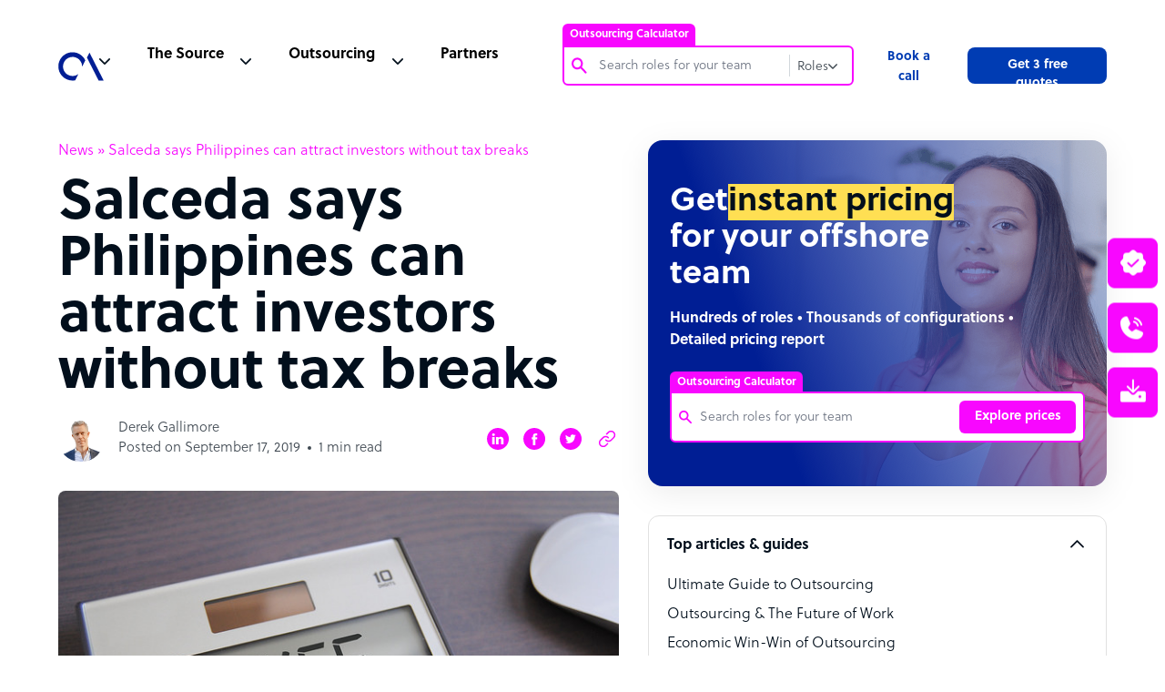

--- FILE ---
content_type: text/html; charset=utf-8
request_url: https://news.outsourceaccelerator.com/salceda-says-philippines-can-attract-investors-without-tax-breaks/
body_size: 25249
content:
<!doctype html><html lang="en-US"><head><meta charset="UTF-8"><meta name="google-site-verification" content="87KbadBKjKv6_WPoXaNmZUqVngh_E2Ns2t9ywJVvo60" /><meta name="viewport" content="width=device-width, initial-scale=1"><link rel="profile" href="https://gmpg.org/xfn/11"><meta name='robots' content='index, follow, max-image-preview:large, max-snippet:-1, max-video-preview:-1' /> <!-- This site is optimized with the Yoast SEO plugin v23.0 - https://yoast.com/wordpress/plugins/seo/ --><link media="all" href="https://news.outsourceaccelerator.com/wp-content/cache/autoptimize/css/autoptimize_3eaa21328eed7a8148e704a5cfe2751a.css" rel="stylesheet"><title>Salceda says Philippines can attract investors without tax breaks - Outsource Accelerator</title><link rel="canonical" href="https://news.outsourceaccelerator.com/salceda-says-philippines-can-attract-investors-without-tax-breaks/" /><meta property="og:locale" content="en_US" /><meta property="og:type" content="article" /><meta property="og:title" content="Salceda says Philippines can attract investors without tax breaks - Outsource Accelerator" /><meta property="og:description" content="Even without tax incentives, the Philippines can still attract investors due to its young talent pool and ongoing infrastructure and [&hellip;]" /><meta property="og:url" content="https://news.outsourceaccelerator.com/salceda-says-philippines-can-attract-investors-without-tax-breaks/" /><meta property="og:site_name" content="Outsource Accelerator" /><meta property="article:publisher" content="https://www.facebook.com/outsourceaccelerator/" /><meta property="article:published_time" content="2019-09-17T04:11:37+00:00" /><meta property="og:image" content="https://news.outsourceaccelerator.com/wp-content/uploads/2019/09/Salceda-Says-Philippines-Can-Attract-Investors-Without-Tax-Breaks.jpg" /><meta property="og:image:width" content="640" /><meta property="og:image:height" content="428" /><meta property="og:image:type" content="image/jpeg" /><meta name="author" content="Outsource Accelerator" /><meta name="twitter:card" content="summary_large_image" /><meta name="twitter:creator" content="@outsourceaccel" /><meta name="twitter:site" content="@outsourceaccel" /><meta name="twitter:label1" content="Written by" /><meta name="twitter:data1" content="Outsource Accelerator" /><meta name="twitter:label2" content="Est. reading time" /><meta name="twitter:data2" content="1 minute" /> <script type="application/ld+json" class="yoast-schema-graph">{"@context":"https://schema.org","@graph":[{"@type":"NewsArticle","@id":"https://news.outsourceaccelerator.com/salceda-says-philippines-can-attract-investors-without-tax-breaks/#article","isPartOf":{"@id":"https://news.outsourceaccelerator.com/salceda-says-philippines-can-attract-investors-without-tax-breaks/"},"author":{"name":"Outsource Accelerator","@id":"https://news.outsourceaccelerator.com/#/schema/person/c9590fa3d10d4176a41c3926d4abe992"},"headline":"Salceda says Philippines can attract investors without tax breaks","datePublished":"2019-09-17T04:11:37+00:00","dateModified":"2019-09-17T04:11:37+00:00","mainEntityOfPage":{"@id":"https://news.outsourceaccelerator.com/salceda-says-philippines-can-attract-investors-without-tax-breaks/"},"wordCount":230,"publisher":{"@id":"https://news.outsourceaccelerator.com/#organization"},"image":{"@id":"https://news.outsourceaccelerator.com/salceda-says-philippines-can-attract-investors-without-tax-breaks/#primaryimage"},"thumbnailUrl":"https://news.outsourceaccelerator.com/wp-content/uploads/2019/09/Salceda-Says-Philippines-Can-Attract-Investors-Without-Tax-Breaks.jpg","inLanguage":"en-US"},{"@type":"WebPage","@id":"https://news.outsourceaccelerator.com/salceda-says-philippines-can-attract-investors-without-tax-breaks/","url":"https://news.outsourceaccelerator.com/salceda-says-philippines-can-attract-investors-without-tax-breaks/","name":"Salceda says Philippines can attract investors without tax breaks - Outsource Accelerator","isPartOf":{"@id":"https://news.outsourceaccelerator.com/#website"},"primaryImageOfPage":{"@id":"https://news.outsourceaccelerator.com/salceda-says-philippines-can-attract-investors-without-tax-breaks/#primaryimage"},"image":{"@id":"https://news.outsourceaccelerator.com/salceda-says-philippines-can-attract-investors-without-tax-breaks/#primaryimage"},"thumbnailUrl":"https://news.outsourceaccelerator.com/wp-content/uploads/2019/09/Salceda-Says-Philippines-Can-Attract-Investors-Without-Tax-Breaks.jpg","datePublished":"2019-09-17T04:11:37+00:00","dateModified":"2019-09-17T04:11:37+00:00","breadcrumb":{"@id":"https://news.outsourceaccelerator.com/salceda-says-philippines-can-attract-investors-without-tax-breaks/#breadcrumb"},"inLanguage":"en-US","potentialAction":[{"@type":"ReadAction","target":["https://news.outsourceaccelerator.com/salceda-says-philippines-can-attract-investors-without-tax-breaks/"]}]},{"@type":"ImageObject","inLanguage":"en-US","@id":"https://news.outsourceaccelerator.com/salceda-says-philippines-can-attract-investors-without-tax-breaks/#primaryimage","url":"https://news.outsourceaccelerator.com/wp-content/uploads/2019/09/Salceda-Says-Philippines-Can-Attract-Investors-Without-Tax-Breaks.jpg","contentUrl":"https://news.outsourceaccelerator.com/wp-content/uploads/2019/09/Salceda-Says-Philippines-Can-Attract-Investors-Without-Tax-Breaks.jpg","width":640,"height":428,"caption":"Salceda Says Philippines Can Attract Investors Without Tax Breaks"},{"@type":"BreadcrumbList","@id":"https://news.outsourceaccelerator.com/salceda-says-philippines-can-attract-investors-without-tax-breaks/#breadcrumb","itemListElement":[{"@type":"ListItem","position":1,"name":"News","item":"https://news.outsourceaccelerator.com/"},{"@type":"ListItem","position":2,"name":"Salceda says Philippines can attract investors without tax breaks"}]},{"@type":"WebSite","@id":"https://news.outsourceaccelerator.com/#website","url":"https://news.outsourceaccelerator.com/","name":"Outsource Accelerator","description":"Outsourcing marketplace &amp; advisory","publisher":{"@id":"https://news.outsourceaccelerator.com/#organization"},"potentialAction":[{"@type":"SearchAction","target":{"@type":"EntryPoint","urlTemplate":"https://news.outsourceaccelerator.com/?s={search_term_string}"},"query-input":"required name=search_term_string"}],"inLanguage":"en-US"},{"@type":"Organization","@id":"https://news.outsourceaccelerator.com/#organization","name":"Outsource Accelerator","url":"https://news.outsourceaccelerator.com/","logo":{"@type":"ImageObject","inLanguage":"en-US","@id":"https://news.outsourceaccelerator.com/#/schema/logo/image/","url":"https://news.outsourceaccelerator.com/wp-content/uploads/2022/06/outsource-accelerator-logo.png","contentUrl":"https://news.outsourceaccelerator.com/wp-content/uploads/2022/06/outsource-accelerator-logo.png","width":250,"height":250,"caption":"Outsource Accelerator"},"image":{"@id":"https://news.outsourceaccelerator.com/#/schema/logo/image/"},"sameAs":["https://www.facebook.com/outsourceaccelerator/","https://x.com/outsourceaccel","https://www.linkedin.com/company/outsourceaccelerator","https://www.youtube.com/@OutsourceAccelerator"]},{"@type":"Person","@id":"https://news.outsourceaccelerator.com/#/schema/person/c9590fa3d10d4176a41c3926d4abe992","name":"Outsource Accelerator","image":{"@type":"ImageObject","inLanguage":"en-US","@id":"https://news.outsourceaccelerator.com/#/schema/person/image/","url":"https://secure.gravatar.com/avatar/c1ebdbfe5fa452814bb1de35dab2a7ae?s=96&d=mm&r=g","contentUrl":"https://secure.gravatar.com/avatar/c1ebdbfe5fa452814bb1de35dab2a7ae?s=96&d=mm&r=g","caption":"Outsource Accelerator"},"sameAs":["https://outsourceaccelerator.com/"],"url":"https://news.outsourceaccelerator.com/author/admin-oanews/"}]}</script> <!-- / Yoast SEO plugin. --><link rel='dns-prefetch' href='//cdnjs.cloudflare.com' /><link href='https://fonts.gstatic.com' crossorigin='anonymous' rel='preconnect' /><link href='https://cdnjs.cloudflare.com' rel='preconnect' /><link rel="alternate" type="application/rss+xml" title="Outsource Accelerator &raquo; Feed" href="https://news.outsourceaccelerator.com/feed/" /><link rel='stylesheet' id='swiper-style-css' href='https://cdnjs.cloudflare.com/ajax/libs/Swiper/3.4.1/css/swiper.min.css?ver=6.5.7' media='all' /> <script src="https://news.outsourceaccelerator.com/wp-includes/js/jquery/jquery.min.js?ver=3.7.1" id="jquery-core-js"></script> <link rel="https://api.w.org/" href="https://news.outsourceaccelerator.com/wp-json/" /><link rel="alternate" type="application/json" href="https://news.outsourceaccelerator.com/wp-json/wp/v2/posts/38949" /><link rel="EditURI" type="application/rsd+xml" title="RSD" href="https://news.outsourceaccelerator.com/xmlrpc.php?rsd" /><meta name="generator" content="WordPress 6.5.7" /><link rel='shortlink' href='https://news.outsourceaccelerator.com/?p=38949' /><link rel="alternate" type="application/json+oembed" href="https://news.outsourceaccelerator.com/wp-json/oembed/1.0/embed?url=https%3A%2F%2Fnews.outsourceaccelerator.com%2Fsalceda-says-philippines-can-attract-investors-without-tax-breaks%2F" /><link rel="alternate" type="text/xml+oembed" href="https://news.outsourceaccelerator.com/wp-json/oembed/1.0/embed?url=https%3A%2F%2Fnews.outsourceaccelerator.com%2Fsalceda-says-philippines-can-attract-investors-without-tax-breaks%2F&#038;format=xml" /><link rel="icon" href="https://news.outsourceaccelerator.com/wp-content/uploads/2022/06/outsource-accelerator-logo-150x150.png" sizes="32x32" /><link rel="icon" href="https://news.outsourceaccelerator.com/wp-content/uploads/2022/06/outsource-accelerator-logo.png" sizes="192x192" /><link rel="apple-touch-icon" href="https://news.outsourceaccelerator.com/wp-content/uploads/2022/06/outsource-accelerator-logo.png" /><meta name="msapplication-TileImage" content="https://news.outsourceaccelerator.com/wp-content/uploads/2022/06/outsource-accelerator-logo.png" /> <!-- Google Tag Manager --> <script>(function(w,d,s,l,i){w[l]=w[l]||[];w[l].push({'gtm.start':
    new Date().getTime(),event:'gtm.js'});var f=d.getElementsByTagName(s)[0],
    j=d.createElement(s),dl=l!='dataLayer'?'&l='+l:'';j.async=true;j.src=
    'https://www.googletagmanager.com/gtm.js?id='+i+dl;f.parentNode.insertBefore(j,f);
    })(window,document,'script','dataLayer','GTM-PWZRV3N');</script> <!-- Google Analytics --> <script>(function(i,s,o,g,r,a,m){i['GoogleAnalyticsObject']=r;i[r]=i[r]||function(){
    (i[r].q=i[r].q||[]).push(arguments)},i[r].l=1*new Date();a=s.createElement(o),
    m=s.getElementsByTagName(o)[0];a.async=1;a.src=g;m.parentNode.insertBefore(a,m)
    })(window,document,'script','https://www.google-analytics.com/analytics.js','ga');
    
    ga('create', 'UA-100018447-1', 'auto');
    ga('send', 'pageview');</script> <!-- Global site tag (gtag.js) --> <script async src="https://www.googletagmanager.com/gtag/js?id=AW-851243907"></script> <script>window.dataLayer = window.dataLayer || [];
      function gtag(){dataLayer.push(arguments);}
      gtag('js', new Date());
    
      gtag('config', 'AW-851243907');</script> <script>(function (w, d, t, r, u) {
            var f, n, i;
            (w[u] = w[u] || []),
                (f = function () {
                    var o = { ti: "56341522" };
                    (o.q = w[u]), (w[u] = new UET(o)), w[u].push("pageLoad");
                }),
                (n = d.createElement(t)),
                (n.src = r),
                (n.async = 1),
                (n.onload = n.onreadystatechange = function () {
                    var s = this.readyState;
                    (s && s !== "loaded" && s !== "complete") || (f(), (n.onload = n.onreadystatechange = null));
                }),
                (i = d.getElementsByTagName(t)[0]),
                i.parentNode.insertBefore(n, i);
        })(window, document, "script", "//bat.bing.com/bat.js", "uetq");</script> <script>(function () {
		var zi = document.createElement('script');
		zi.type = 'text/javascript';
		zi.async = true;
		zi.referrerPolicy = 'unsafe-url';
		zi.src = 'https://ws.zoominfo.com/pixel/6196408d264b7f001444b278';
		var s = document.getElementsByTagName('script')[0];
		s.parentNode.insertBefore(zi, s);
	})();</script> </head><body class="single" style="background-color: #fff;"><div id="app" class="site"><header id="header" class="header-sticky js-header-height"><nav class="js-header header__nav"><div class="header__nav--container"><div class="header__nav--container--list js-header-padding active"><ul class="header__list"><li class="header__logo"> <a href="https://www.outsourceaccelerator.com/"> <svg width="50" height="50" viewBox="0 0 156 156" fill="none" xmlns="http://www.w3.org/2000/svg"> <path fill-rule="evenodd" clip-rule="evenodd" d="M58.0108 128.567C49.0927 130.269 39.8757 129.434 31.4081 126.158C22.9405 122.882 15.5622 117.296 10.1123 110.034C4.66236 102.773 1.35958 94.1278 0.579462 85.0817C-0.200658 76.0363 1.57328 66.9535 5.69952 58.8658C9.82577 50.7784 16.1387 44.0111 23.9203 39.3336C31.702 34.6561 40.64 32.2562 49.718 32.4067C58.7964 32.5572 67.6495 35.252 75.2721 40.1848C82.8948 45.1176 88.9795 52.0903 92.8358 60.3101L81.7406 82.057V81.0864C81.7392 73.6992 79.2364 66.5302 74.6392 60.747C70.042 54.9642 63.6218 50.9087 56.4248 49.2415C49.2279 47.5743 41.6785 48.3936 35.0068 51.5659C28.3351 54.7382 22.9345 60.0765 19.6849 66.7109C16.4354 73.345 15.5286 80.8848 17.1122 88.1006C18.6958 95.3158 22.6766 101.783 28.4057 106.447C34.1349 111.11 41.2747 113.697 48.6617 113.784C56.0487 113.87 63.2474 111.453 69.0844 106.925L58.0108 128.567Z" fill="#001E94" /> <path fill-rule="evenodd" clip-rule="evenodd" d="M138.439 129.6L98.3625 50.6496L107.031 33.7753L155.714 129.6H138.439Z" fill="#001E94" /> </svg> </a></li><li class="header__nav--menu js-header-content"><ul class="header__list-desktop"><li class="header__nav--search"><div id="oa-calc-header"><div><div class="oa-calc-header__container js-header-search-container"> <span class="oa-calc-header__label active js-oa-calc-label">Outsourcing Calculator</span><div class="oa-calc-header__search-content js-search-border-radius"><div class="oa-calc-header__search"><div class="oa-calc-header__search-icon"> <noscript><img src="https://news.outsourceaccelerator.com/wp-content/themes/oav3/assets/img/icons/search-magnifying-pink.svg"></noscript><img class="lazyload" src='data:image/svg+xml,%3Csvg%20xmlns=%22http://www.w3.org/2000/svg%22%20viewBox=%220%200%20210%20140%22%3E%3C/svg%3E' data-src="https://news.outsourceaccelerator.com/wp-content/themes/oav3/assets/img/icons/search-magnifying-pink.svg"></div><div class="oa-calc-header__input"> <input autocomplete="off" type="text" name="search-roles" value="" class="oa-calc-header__input-field oa-calc-header__input-roles js-search-input-field-roles" placeholder="Search roles for your team" pattern="^(?!\s).{3,}(?<!\s)$" oninvalid="setCustomValidity('Input must contain atleast 3 characters. Leading whitespace, trailing whitespace is not allowed.')" oninput="setCustomValidity('')" required><form class="js-header-search-form" method="get" role="search" action="https://news.outsourceaccelerator.com"> <input autocomplete="off" type="text" name="s" value="" class="oa-calc-header__input-field oa-calc-header__input-web js-search-input-field-web js-header-search-input" placeholder="Search" pattern="^(?!\s).{3,}(?<!\s)$" oninvalid="setCustomValidity('Input must contain atleast 3 characters. Leading whitespace, trailing whitespace is not allowed.')" oninput="setCustomValidity('')" required></form></div></div><div class="oa-calc-header__btns"> <button type="button" class="oa-calc-header__role-btn js-oa-calc-btn"> <span class="js-oa-calc-btn-text">Roles</span> <noscript><img src="https://news.outsourceaccelerator.com/wp-content/themes/oav3/assets/img/icons/caret-down-gray-2.svg" class="oa-calc-header__btn-icon js-caret-down-icon"></noscript><img src='data:image/svg+xml,%3Csvg%20xmlns=%22http://www.w3.org/2000/svg%22%20viewBox=%220%200%20210%20140%22%3E%3C/svg%3E' data-src="https://news.outsourceaccelerator.com/wp-content/themes/oav3/assets/img/icons/caret-down-gray-2.svg" class="lazyload oa-calc-header__btn-icon js-caret-down-icon"> </button><div class="oa-calc-header__radio-btns js-show-search-mode"><fieldset class="oa-calc-header__radio-field"><div class="oa-calc-header__radio-content"><div class="oa-calc-header__radio-type"> <input id="roles" name="search-mode" type="radio" value="Roles" checked class="oa-calc-header__radio-input"> <label for="roles" class="oa-calc-header__radio-label">Roles</label></div><div class="oa-calc-header__radio-type"> <input id="website" name="search-mode" type="radio" value="Website" class="oa-calc-header__radio-input"> <label for="website" class="oa-calc-header__radio-label">Website</label></div></div></fieldset></div></div></div><div class="oa-calc-header__search-roles js-show-search-roles-lists"><ul class="oa-calc-header__search-lists js-search-roles-lists"></ul></div></div></div></div></li><li class="header__nav--source"><div class="js-header-nav header__nav--dropdown"><span>The Source</span></div><div class="js-header-nav-dropdown header__dropdown hide"><div class="header__dropdown--megamenu"><div class="header__dropdown--wrapper"><div class="header__dropdown--container"><ul class="header__dropdown--list"><li class="header__dropdown--news"> <a href="/"><div class="header__dropdown--item"> <span class="header__svg-holder"> <svg width="20" height="20" viewBox="0 0 20 20" fill="none" stroke="#3F4851" xmlns="http://www.w3.org/2000/svg" class="header__svg"> <path d="M7.5 8.75H13.75" stroke-linecap="round" stroke-linejoin="round" /> <path d="M7.5 11.25H13.75" stroke-linecap="round" stroke-linejoin="round" /> <path d="M2.5 15.625C2.83152 15.625 3.14946 15.4933 3.38388 15.2589C3.6183 15.0245 3.75 14.7065 3.75 14.375V5C3.75 4.83424 3.81585 4.67527 3.93306 4.55806C4.05027 4.44085 4.20924 4.375 4.375 4.375H16.875C17.0408 4.375 17.1997 4.44085 17.3169 4.55806C17.4342 4.67527 17.5 4.83424 17.5 5V14.375C17.5 14.7065 17.3683 15.0245 17.1339 15.2589C16.8995 15.4933 16.5815 15.625 16.25 15.625H2.5Z" stroke-linecap="round" stroke-linejoin="round" /> <path d="M2.5 15.625C2.16848 15.625 1.85054 15.4933 1.61612 15.2589C1.3817 15.0245 1.25 14.7065 1.25 14.375V6.875" stroke-linecap="round" stroke-linejoin="round" /> </svg> </span><div><h5>News</h5><p>Latest outsourcing news in the BPO industry</p></div></div> </a></li><li class="header__dropdown--lists"> <a href="https://www.outsourceaccelerator.com/directory/"><div class="header__dropdown--item"> <span class="header__svg-holder"> <svg width="20" height="20" xmlns="http://www.w3.org/2000/svg" fill="none" viewBox="0 0 20 20" stroke-width="1.5" stroke="currentColor" class="header__svg"> <path stroke-linecap="round" stroke-linejoin="round" d="M8.25 6.75h12M8.25 12h12m-12 5.25h12M3.75 6.75h.007v.008H3.75V6.75zm.375 0a.375.375 0 11-.75 0 .375.375 0 01.75 0zM3.75 12h.007v.008H3.75V12zm.375 0a.375.375 0 11-.75 0 .375.375 0 01.75 0zm-.375 5.25h.007v.008H3.75v-.008zm.375 0a.375.375 0 11-.75 0 .375.375 0 01.75 0z" /> </svg> </span><div><h5>BPO Directory</h5><p>Listing over 4000+ business process outsourcing companies</p></div></div> </a></li><li class="header__dropdown--notepad"> <a href="https://www.outsourceaccelerator.com/source/articles/"><div class="header__dropdown--item"> <span class="header__svg-holder"> <svg width="20" height="20" viewBox="0 0 20 20" stroke="#3F4851" fill="none" xmlns="http://www.w3.org/2000/svg" class="header__svg"> <path d="M7.5 10.0005H12.5" stroke-linecap="round" stroke-linejoin="round" /> <path d="M7.5 12.5005H12.5" stroke-linecap="round" stroke-linejoin="round" /> <path d="M4.375 3.12549H15.625C15.7908 3.12549 15.9497 3.19134 16.0669 3.30855C16.1842 3.42576 16.25 3.58473 16.25 3.75049V15.6255C16.25 16.1228 16.0525 16.5997 15.7008 16.9513C15.3492 17.3029 14.8723 17.5005 14.375 17.5005H5.625C5.12772 17.5005 4.65081 17.3029 4.29917 16.9513C3.94754 16.5997 3.75 16.1228 3.75 15.6255V3.75049C3.75 3.58473 3.81585 3.42576 3.93306 3.30855C4.05027 3.19134 4.20924 3.12549 4.375 3.12549Z" stroke-linecap="round" stroke-linejoin="round" /> <path d="M6.25 1.87549V4.37549" stroke-linecap="round" stroke-linejoin="round" /> <path d="M10 1.87549V4.37549" stroke-linecap="round" stroke-linejoin="round" /> <path d="M13.75 1.87549V4.37549" stroke-linecap="round" stroke-linejoin="round" /> </svg> </span><div><h5>Articles</h5><p>Read the best outsourcing articles that help businesses save up to 70%</p></div></div> </a></li><li class="header__dropdown--notebook"> <a href="https://www.outsourceaccelerator.com/source/guides/"><div class="header__dropdown--item"> <span class="header__svg-holder"> <svg width="20" height="20" viewBox="0 0 20 20" stroke="#3F4851" fill="none" xmlns="http://www.w3.org/2000/svg" class="header__svg"> <path d="M8.75 8.75H13.75" stroke-linecap="round" stroke-linejoin="round" /> <path d="M8.75 11.25H13.75" stroke-linecap="round" stroke-linejoin="round" /> <path d="M16.25 3.125H3.75C3.40482 3.125 3.125 3.40482 3.125 3.75V16.25C3.125 16.5952 3.40482 16.875 3.75 16.875H16.25C16.5952 16.875 16.875 16.5952 16.875 16.25V3.75C16.875 3.40482 16.5952 3.125 16.25 3.125Z" stroke-linecap="round" stroke-linejoin="round" /> <path d="M6.25 3.125V16.875" stroke-linecap="round" stroke-linejoin="round" /> </svg> </span><div><h5>Guides</h5><p>Read the best outsourcing guides that help businesses save up to 70%</p></div></div> </a></li></ul><ul class="header__dropdown--list"><li class="header__dropdown--podcast"> <a href="https://www.outsourceaccelerator.com/source/podcasts/"><div class="header__dropdown--item"> <span class="header__svg-holder"> <svg width="20" height="20" viewBox="0 0 20 20" stroke="#3F4851" fill="none" xmlns="http://www.w3.org/2000/svg" class="header__svg"> <path d="M10 12.5C11.3807 12.5 12.5 11.3807 12.5 10C12.5 8.61929 11.3807 7.5 10 7.5C8.61929 7.5 7.5 8.61929 7.5 10C7.5 11.3807 8.61929 12.5 10 12.5Z" stroke-width="1.5" stroke-linecap="round" stroke-linejoin="round" /> <path d="M6.02256 13.9775C5.49966 13.4555 5.08482 12.8355 4.80178 12.153C4.51874 11.4705 4.37305 10.7389 4.37305 10C4.37305 9.26113 4.51874 8.52952 4.80178 7.84702C5.08482 7.16452 5.49966 6.54453 6.02256 6.02252" stroke-width="1.5" stroke-linecap="round" stroke-linejoin="round" /> <path d="M13.9775 6.02252C14.5004 6.54453 14.9153 7.16452 15.1983 7.84702C15.4814 8.52952 15.6271 9.26113 15.6271 10C15.6271 10.7389 15.4814 11.4705 15.1983 12.153C14.9153 12.8355 14.5004 13.4555 13.9775 13.9775" stroke-width="1.5" stroke-linecap="round" stroke-linejoin="round" /> <path d="M3.81298 16.1872C2.99958 15.3752 2.35427 14.4107 1.91399 13.3491C1.4737 12.2874 1.24707 11.1493 1.24707 9.99999C1.24707 8.85065 1.4737 7.71258 1.91399 6.65092C2.35427 5.58925 2.99958 4.62482 3.81298 3.81281" stroke-width="1.5" stroke-linecap="round" stroke-linejoin="round" /> <path d="M16.187 3.81281C17.0004 4.62482 17.6457 5.58925 18.086 6.65092C18.5263 7.71258 18.7529 8.85065 18.7529 9.99999C18.7529 11.1493 18.5263 12.2874 18.086 13.3491C17.6457 14.4107 17.0004 15.3752 16.187 16.1872" stroke-width="1.5" stroke-linecap="round" stroke-linejoin="round" /> </svg> </span><div><h5>Podcast</h5><p>Outsourcing talk show that tackles one outsourcing topic at a time</p></div></div> </a></li><li class="header__dropdown--book"> <a href="https://www.outsourceaccelerator.com/source/whitepapers/"><div class="header__dropdown--item"> <span class="header__svg-holder"> <svg width="20" height="20" viewBox="0 0 20 20" stroke="#3F4851" fill="none" xmlns="http://www.w3.org/2000/svg" class="header__svg"> <path d="M3.75 16.875C3.75 16.3777 3.94754 15.9008 4.29917 15.5492C4.65081 15.1975 5.12772 15 5.625 15H16.25V2.5H5.625C5.12772 2.5 4.65081 2.69754 4.29917 3.04917C3.94754 3.40081 3.75 3.87772 3.75 4.375V16.875Z" stroke-linecap="round" stroke-linejoin="round" /> <path d="M3.75 16.875V17.5H15" stroke-linecap="round" stroke-linejoin="round" /> </svg> </span><div><h5>White Papers</h5><p>Wide array of outsourcing white papers in the Philippines</p></div></div> </a></li><li class="header__dropdown--listlogo"> <a href="https://www.outsourceaccelerator.com/source/glossary/"><div class="header__dropdown--item"> <span class="header__svg-holder"> <svg width="20" height="20" fill="none" viewBox="0 0 20 20" stroke="#3F4851" xmlns="http://www.w3.org/2000/svg" class="header__svg"> <path stroke-linecap="round" stroke-linejoin="round" d="M3.75 6.75h16.5M3.75 12h16.5m-16.5 5.25h16.5" /> </svg> </span><div><h5>Glossary</h5><p>The most comprehensive list of BPO related terms and definition</p></div></div> </a></li><li class="header__dropdown--playcircle"> <a href="https://www.outsourceaccelerator.com/source/videos/"><div class="header__dropdown--item"> <span class="header__svg-holder"> <svg width="20" height="20" viewBox="0 0 20 20" stroke="#3F4851" fill="none" xmlns="http://www.w3.org/2000/svg" class="header__svg"> <path d="M10 17.5C14.1421 17.5 17.5 14.1421 17.5 10C17.5 5.85786 14.1421 2.5 10 2.5C5.85786 2.5 2.5 5.85786 2.5 10C2.5 14.1421 5.85786 17.5 10 17.5Z" stroke-linecap="round" stroke-linejoin="round" /> <path d="M12.5 10L8.75 7.5V12.5L12.5 10Z" stroke-linecap="round" stroke-linejoin="round" /> </svg> </span><div><h5>Videos</h5><p>Get an insiders look in to the outsourcing industry</p></div></div> </a></li></ul></div><div class="header__dropdown--buttons"><h4>Get started today</h4><ul><li class="header__dropdown--button header__button--active"> <a href="https://calculator.outsourceaccelerator.com/"><div class="header__button--calc"><h5>Try the Outsourcing Calculator <span class="header__calc-new">NEW</span></h5><p>Get instant pricing for your offshore team. <strong>Save up to 70%</strong> on staff costs.</p></div> </a></li><li optin-trigger="quote" class="header__dropdown--button"><div class="header__button--quotes"><h5>Get 3 free quotes</h5><p>Find out what you can save: 3 quotes, expert insight, 4000+ BPOs</p></div></li><li optin-trigger="booking" optin class="header__dropdown--button"><div class="header__button--call"><h5>Book a call</h5><p>Outsource the right way. Chat with an outsourcing expert today!</p></div></li><li optin-trigger="toolkit" class="header__dropdown--button"><div class="header__button--toolkit"><h5>Complete Outsourcing Toolkit</h5><p>Download the outsourcing toolkit &ndash; plus all the key resources you need</p></div></li></ul></div></div><div class="header__dropdown--articles"><h4>Industry updates</h4><ul><li> <a href="https://www.outsourceaccelerator.com/guide/top-40-bpo-companies-in-the-philippines/"><div class="header__articles--image image-container"> <noscript><img src="https://news.outsourceaccelerator.com/wp-content/themes/oav3/assets/img/top-40-bpo.png"></noscript><img class="lazyload" src='data:image/svg+xml,%3Csvg%20xmlns=%22http://www.w3.org/2000/svg%22%20viewBox=%220%200%20210%20140%22%3E%3C/svg%3E' data-src="https://news.outsourceaccelerator.com/wp-content/themes/oav3/assets/img/top-40-bpo.png"></div><div class="header__articles--text"> <span>Top 40 BPO companies in the<br>Philippines</span><p>Read more</p></div> </a></li><li> <a href="https://www.outsourceaccelerator.com/articles/philippines-the-top-outsourcing-destination/"><div class="header__articles--image image-container"> <noscript><img src="https://news.outsourceaccelerator.com/wp-content/themes/oav3/assets/img/philippines-top-outsourcing.png"></noscript><img class="lazyload" src='data:image/svg+xml,%3Csvg%20xmlns=%22http://www.w3.org/2000/svg%22%20viewBox=%220%200%20210%20140%22%3E%3C/svg%3E' data-src="https://news.outsourceaccelerator.com/wp-content/themes/oav3/assets/img/philippines-top-outsourcing.png"></div><div class="header__articles--text"> <span>Philippines: the top outsourcing destination</span><p>Read more</p></div> </a></li><li> <a href="https://www.outsourceaccelerator.com/articles/outsourcing-calculator/"><div class="header__articles--image image-container"> <noscript><img src="https://news.outsourceaccelerator.com/wp-content/themes/oav3/assets/img/outsourcing-cost-calculator.png"></noscript><img class="lazyload" src='data:image/svg+xml,%3Csvg%20xmlns=%22http://www.w3.org/2000/svg%22%20viewBox=%220%200%20210%20140%22%3E%3C/svg%3E' data-src="https://news.outsourceaccelerator.com/wp-content/themes/oav3/assets/img/outsourcing-cost-calculator.png"></div><div class="header__articles--text"> <span>Outsource Accelerator&rsquo;s Outsourcing Cost Calculator</span><p>Read more</p></div> </a></li></ul></div></div></div></li><li class="header__nav--outsource"><div class="js-header-nav header__nav--dropdown"><span>Outsourcing</span></div><div class="js-header-nav-dropdown header__dropdown"><div class="header__dropdown--megamenu"><div class="header__dropdown--wrapper"><div class="header__outsource"><div class="header__outsource--container"><h4>Sectors</h4><ul><li class="header__outsource--list header__sectors--1"><a href="https://www.outsourceaccelerator.com/articles/real-estate/">Real Estate</a></li><li class="header__outsource--list header__sectors--2"><a href="https://www.outsourceaccelerator.com/business/financial-services/">Financial Services</a></li><li class="header__outsource--list header__sectors--3"><a href="https://www.outsourceaccelerator.com/business/hospitality/">Hospitality</a></li><li class="header__outsource--list header__sectors--4"><a href="https://www.outsourceaccelerator.com/articles/outsource-legal-services/">Legal</a></li><li class="header__outsource--list header__sectors--5"><a href="https://www.outsourceaccelerator.com/articles/telecommunications/">Telecommunications</a></li><li class="header__outsource--list header__sectors--6"><a href="https://www.outsourceaccelerator.com/business/healthcare/">Healthcare</a></li><li class="header__outsource--list header__sectors--7"><a href="https://www.outsourceaccelerator.com/business/transportation/">Transportation</a></li><li class="header__outsource--list header__sectors--8"><a href="https://www.outsourceaccelerator.com/business/utilities-energy/">Utilities Energy</a></li><li class="header__outsource--list header__sectors--9"><a href="https://www.outsourceaccelerator.com/business/travel/">Travel</a></li></ul></div><div class="header__outsource--container"><h4>Roles</h4><ul><li class="header__outsource--list header__roles--1"><a href="https://www.outsourceaccelerator.com/articles/customer-service/">Customer Service</a></li><li class="header__outsource--list header__roles--2"><a href="https://www.outsourceaccelerator.com/articles/design-graphics/">Design and Graphics</a></li><li class="header__outsource--list header__roles--3"><a href="https://www.outsourceaccelerator.com/articles/outsourcing-digital-marketing/">Digital Marketing</a></li><li class="header__outsource--list header__roles--4"><a href="https://www.outsourceaccelerator.com/business/finance-accounting/">Finance and Accounting</a></li><li class="header__outsource--list header__roles--5"><a href="https://www.outsourceaccelerator.com/articles/human-resource-bpo/">Human Resources</a></li><li class="header__outsource--list header__roles--6"><a href="https://www.outsourceaccelerator.com/articles/lead-generation-sales/">Lead Generation & Sales</a></li><li class="header__outsource--list header__roles--7"><a href="https://www.outsourceaccelerator.com/articles/outsourced-payroll-solutions/">Payroll</a></li><li class="header__outsource--list header__roles--8"><a href="https://www.outsourceaccelerator.com/business/software-development/">Software Development</a></li><li class="header__outsource--list header__roles--9"><a href="https://www.outsourceaccelerator.com/articles/virtual-assistant-services/">Virtual Assistant Services</a></li></ul></div></div><div class="header__dropdown--buttons"><h4>Get started today</h4><ul><li class="header__dropdown--button header__button--active"> <a href="https://calculator.outsourceaccelerator.com/"><div class="header__button--calc"><h5>Try the Outsourcing Calculator <span class="header__calc-new">NEW</span></h5><p>Get instant pricing for your offshore team. <strong>Save up to 70%</strong> on staff costs.</p></div> </a></li><li optin-trigger="quote" class="header__dropdown--button"><div class="header__button--quotes"><h5>Get 3 free quotes</h5><p>Find out what you can save: 3 quotes, expert insight, 4000+ BPOs</p></div></li><li optin-trigger="booking" optin class="header__dropdown--button"><div class="header__button--call"><h5>Book a call</h5><p>Outsource the right way. Chat with an outsourcing expert today!</p></div></li><li optin-trigger="toolkit" class="header__dropdown--button"><div class="header__button--toolkit"><h5>Complete Outsourcing Toolkit</h5><p>Download the outsourcing toolkit &ndash; plus all the key resources you need</p></div></li></ul></div></div><div class="header__dropdown--articles"><h4>Industry updates</h4><ul><li> <a href="https://www.outsourceaccelerator.com/guide/top-40-bpo-companies-in-the-philippines/"><div class="header__articles--image image-container"> <noscript><img src="https://news.outsourceaccelerator.com/wp-content/themes/oav3/assets/img/top-40-bpo.png"></noscript><img class="lazyload" src='data:image/svg+xml,%3Csvg%20xmlns=%22http://www.w3.org/2000/svg%22%20viewBox=%220%200%20210%20140%22%3E%3C/svg%3E' data-src="https://news.outsourceaccelerator.com/wp-content/themes/oav3/assets/img/top-40-bpo.png"></div><div class="header__articles--text"> <span>Top 40 BPO companies in the<br>Philippines</span><p>Read more</p></div> </a></li><li> <a href="https://www.outsourceaccelerator.com/articles/philippines-the-top-outsourcing-destination/"><div class="header__articles--image image-container"> <noscript><img src="https://news.outsourceaccelerator.com/wp-content/themes/oav3/assets/img/philippines-top-outsourcing.png"></noscript><img class="lazyload" src='data:image/svg+xml,%3Csvg%20xmlns=%22http://www.w3.org/2000/svg%22%20viewBox=%220%200%20210%20140%22%3E%3C/svg%3E' data-src="https://news.outsourceaccelerator.com/wp-content/themes/oav3/assets/img/philippines-top-outsourcing.png"></div><div class="header__articles--text"> <span>Philippines: the top outsourcing destination</span><p>Read more</p></div> </a></li><li> <a href="https://www.outsourceaccelerator.com/articles/outsourcing-calculator/"><div class="header__articles--image image-container"> <noscript><img src="https://news.outsourceaccelerator.com/wp-content/themes/oav3/assets/img/outsourcing-cost-calculator.png"></noscript><img class="lazyload" src='data:image/svg+xml,%3Csvg%20xmlns=%22http://www.w3.org/2000/svg%22%20viewBox=%220%200%20210%20140%22%3E%3C/svg%3E' data-src="https://news.outsourceaccelerator.com/wp-content/themes/oav3/assets/img/outsourcing-cost-calculator.png"></div><div class="header__articles--text"> <span>Outsource Accelerator&rsquo;s Outsourcing Cost Calculator</span><p>Read more</p></div> </a></li></ul></div></div></div></li><li class="header__nav--partners"><div class="js-header-nav header__nav--dropdown"><span>Partners</span></div><div class="js-header-nav-dropdown header__dropdown"><div class="header__dropdown--megamenu"><div class="header__dropdown--wrapper"><div class="header__dropdown--container"><ul class="header__dropdown--list"><li class="header__dropdown--notepencil"> <a href="https://partner.outsourceaccelerator.com/signup?action=list-claim"><div class="header__dropdown--item"> <span class="header__svg-holder"> <svg width="20" height="20" viewBox="0 0 20 20" stroke="#7B90A6" fill="none" xmlns="http://www.w3.org/2000/svg" class="header__svg"> <path d="M10 12.5H7.5V10L15 2.5L17.5 5L10 12.5Z" stroke-width="1.5" stroke-linecap="round" stroke-linejoin="round" /> <path d="M13.125 4.375L15.625 6.875" stroke-width="1.5" stroke-linecap="round" stroke-linejoin="round" /> <path d="M16.875 9.375V16.25C16.875 16.4158 16.8092 16.5747 16.6919 16.6919C16.5747 16.8092 16.4158 16.875 16.25 16.875H3.75C3.58424 16.875 3.42527 16.8092 3.30806 16.6919C3.19085 16.5747 3.125 16.4158 3.125 16.25V3.75C3.125 3.58424 3.19085 3.42527 3.30806 3.30806C3.42527 3.19085 3.58424 3.125 3.75 3.125H10.625" stroke-width="1.5" stroke-linecap="round" stroke-linejoin="round" /> </svg> </span><div><h5>List/claim your company</h5><p>Register or claim your BPO company page</p></div></div> </a></li><li class="header__dropdown--article"> <a href="https://www.outsourceaccelerator.com/write-for-us/"><div class="header__dropdown--item"> <span class="header__svg-holder"> <svg width="20" height="20" viewBox="0 0 20 20" stroke="#7B90A6" fill="none" xmlns="http://www.w3.org/2000/svg" class="header__svg"> <path d="M16.875 3.75H3.125C2.77982 3.75 2.5 4.02982 2.5 4.375V15.625C2.5 15.9702 2.77982 16.25 3.125 16.25H16.875C17.2202 16.25 17.5 15.9702 17.5 15.625V4.375C17.5 4.02982 17.2202 3.75 16.875 3.75Z" stroke-width="1.5" stroke-linecap="round" stroke-linejoin="round" /> <path d="M5.9375 7.5H14.0625" stroke-width="1.5" stroke-linecap="round" stroke-linejoin="round" /> <path d="M5.9375 10H14.0625" stroke-width="1.5" stroke-linecap="round" stroke-linejoin="round" /> <path d="M5.9375 12.5H14.0625" stroke-width="1.5" stroke-linecap="round" stroke-linejoin="round" /> </svg> </span><div><h5>Submit Source article</h5><p>Submit a guest post article to 'The Source'</p></div></div> </a></li><li class="header__dropdown--star"> <a href="https://partner.outsourceaccelerator.com/"><div class="header__dropdown--item"> <span class="header__svg-holder"> <svg width="20" height="20" viewBox="0 0 20 20" stroke="#7B90A6" fill="none" xmlns="http://www.w3.org/2000/svg" class="header__svg"> <path d="M10.3446 14.901L14.2849 17.3974C14.7886 17.7165 15.4139 17.2419 15.2644 16.654L14.126 12.1756C14.0939 12.0509 14.0977 11.9197 14.137 11.797C14.1762 11.6743 14.2492 11.5652 14.3477 11.4822L17.8811 8.54132C18.3453 8.1549 18.1057 7.38439 17.5092 7.34568L12.8949 7.0462C12.7706 7.03732 12.6514 6.99332 12.5511 6.91931C12.4509 6.84531 12.3737 6.74435 12.3286 6.62819L10.6076 2.29436C10.5609 2.17106 10.4777 2.06492 10.3692 1.99002C10.2606 1.91511 10.1319 1.875 10 1.875C9.86813 1.875 9.73938 1.91511 9.63085 1.99002C9.52232 2.06492 9.43914 2.17106 9.39236 2.29436L7.6714 6.62819C7.6263 6.74435 7.54914 6.84531 7.4489 6.91931C7.34865 6.99332 7.22944 7.03732 7.10515 7.0462L2.49078 7.34568C1.89429 7.38439 1.65466 8.1549 2.11894 8.54132L5.65232 11.4822C5.75079 11.5652 5.82383 11.6743 5.86305 11.797C5.90226 11.9197 5.90606 12.0509 5.874 12.1756L4.81824 16.3288C4.63889 17.0343 5.38929 17.6038 5.99369 17.2209L9.65539 14.901C9.75837 14.8354 9.87792 14.8006 10 14.8006C10.1221 14.8006 10.2416 14.8354 10.3446 14.901V14.901Z" stroke-width="1.5" stroke-linecap="round" stroke-linejoin="round" /> </svg> </span><div><h5>Become a Source Partner</h5><p>Promote your BPO, grow traffic & generate inbound leads</p></div></div> </a></li><li class="header__dropdown--newspaperclipping"> <a href="https://www.outsourceaccelerator.com/inside-outsourcing/"><div class="header__dropdown--item"> <span class="header__svg-holder"> <svg width="20" height="20" viewBox="0 0 20 20" stroke="#7B90A6" fill="none" xmlns="http://www.w3.org/2000/svg" class="header__svg"> <path d="M2.5 16.875V4.375C2.5 4.20924 2.56585 4.05027 2.68306 3.93306C2.80027 3.81585 2.95924 3.75 3.125 3.75H16.875C17.0408 3.75 17.1997 3.81585 17.3169 3.93306C17.4342 4.05027 17.5 4.20924 17.5 4.375V16.875L15 15.625L12.5 16.875L10 15.625L7.5 16.875L5 15.625L2.5 16.875Z" stroke-width="1.5" stroke-linecap="round" stroke-linejoin="round" /> <path d="M11.25 8.75H15" stroke-width="1.5" stroke-linecap="round" stroke-linejoin="round" /> <path d="M11.25 11.25H15" stroke-width="1.5" stroke-linecap="round" stroke-linejoin="round" /> <path d="M8.75 7.5H5V12.5H8.75V7.5Z" stroke-width="1.5" stroke-linecap="round" stroke-linejoin="round" /> </svg> </span><div><h5>Subscribe to Inside Outsourcing</h5><p>Subscribe to the leading outsourcing newsletter</p></div></div> </a></li></ul><ul class="header__dropdown--list"><li class="header__dropdown--megaphone"> <a href="https://www.outsourceaccelerator.com/write-for-us/"><div class="header__dropdown--item"> <span class="header__svg-holder"> <svg width="20" height="20" viewBox="0 0 20 20" stroke="#7B90A6" fill="none" xmlns="http://www.w3.org/2000/svg" class="header__svg"> <path d="M11.875 6.25V15.9155C11.875 16.0184 11.9004 16.1197 11.949 16.2104C11.9975 16.3011 12.0677 16.3785 12.1533 16.4355L13.0121 17.008C13.0954 17.0636 13.1909 17.0983 13.2904 17.1093C13.39 17.1202 13.4907 17.1071 13.5841 17.071C13.6775 17.0349 13.7609 16.9768 13.8272 16.9017C13.8935 16.8267 13.9408 16.7368 13.9651 16.6396L15 12.5" stroke-width="1.5" stroke-linecap="round" stroke-linejoin="round" /> <path d="M15 12.5C15.8288 12.5 16.6237 12.1708 17.2097 11.5847C17.7958 10.9987 18.125 10.2038 18.125 9.37501C18.125 8.54621 17.7958 7.75135 17.2097 7.1653C16.6237 6.57925 15.8288 6.25001 15 6.25001H11.875C11.875 6.25001 7.62096 6.25001 3.52726 2.8166C3.43622 2.73997 3.32518 2.69093 3.20722 2.67525C3.08926 2.65957 2.96927 2.6779 2.86137 2.72808C2.75346 2.77826 2.66214 2.85821 2.59812 2.95853C2.5341 3.05884 2.50006 3.17535 2.5 3.29435V15.4557C2.50006 15.5747 2.5341 15.6912 2.59812 15.7915C2.66214 15.8918 2.75346 15.9718 2.86137 16.0219C2.96927 16.0721 3.08926 16.0904 3.20722 16.0748C3.32518 16.0591 3.43622 16.01 3.52726 15.9334C7.62096 12.5 11.875 12.5 11.875 12.5H15Z" stroke-width="1.5" stroke-linecap="round" stroke-linejoin="round" /> </svg> </span><div><h5>Submit press release</h5><p>Submit a press release statement from your company</p></div></div> </a></li><li class="header__dropdown--chatcircle"> <a href="https://www.outsourceaccelerator.com/publisher/"><div class="header__dropdown--item"> <span class="header__svg-holder"> <svg width="20" height="20" viewBox="0 0 20 20" stroke="#7B90A6" fill="none" xmlns="http://www.w3.org/2000/svg" class="header__svg"> <path d="M7.5 8.75H13.75" stroke-linecap="round" stroke-linejoin="round" /> <path d="M7.5 11.25H13.75" stroke-linecap="round" stroke-linejoin="round" /> <path d="M2.5 15.625C2.83152 15.625 3.14946 15.4933 3.38388 15.2589C3.6183 15.0245 3.75 14.7065 3.75 14.375V5C3.75 4.83424 3.81585 4.67527 3.93306 4.55806C4.05027 4.44085 4.20924 4.375 4.375 4.375H16.875C17.0408 4.375 17.1997 4.44085 17.3169 4.55806C17.4342 4.67527 17.5 4.83424 17.5 5V14.375C17.5 14.7065 17.3683 15.0245 17.1339 15.2589C16.8995 15.4933 16.5815 15.625 16.25 15.625H2.5Z" stroke-linecap="round" stroke-linejoin="round" /> <path d="M2.5 15.625C2.16848 15.625 1.85054 15.4933 1.61612 15.2589C1.3817 15.0245 1.25 14.7065 1.25 14.375V6.875" stroke-linecap="round" stroke-linejoin="round" /> </svg> </span><div><h5>Advertise with OA</h5><p>Promote your brand&rsquo;s story. Showcase your products and services.</p></div></div> </a></li><li class="header__dropdown--microphone"> <a href="https://www.outsourceaccelerator.com/meet-oa-team/"><div class="header__dropdown--item"> <span class="header__svg-holder"> <svg width="20" height="20" viewBox="0 0 20 20" stroke="#7B90A6" fill="none" xmlns="http://www.w3.org/2000/svg" class="header__svg"> <path d="M9.99999 1.875H10C10.8288 1.875 11.6237 2.20424 12.2097 2.79029C12.7958 3.37634 13.125 4.1712 13.125 5V10C13.125 10.8288 12.7958 11.6237 12.2097 12.2097C11.6237 12.7958 10.8288 13.125 10 13.125H9.99999C9.58961 13.125 9.18325 13.0442 8.80411 12.8871C8.42497 12.7301 8.08047 12.4999 7.79029 12.2097C7.50011 11.9195 7.26992 11.575 7.11288 11.1959C6.95583 10.8167 6.875 10.4104 6.875 10V4.99999C6.875 4.17119 7.20424 3.37634 7.79029 2.79029C8.37634 2.20424 9.17119 1.875 9.99999 1.875V1.875Z" stroke-width="1.5" stroke-linecap="round" stroke-linejoin="round" /> <path d="M10 15.625V18.125" stroke-width="1.5" stroke-linecap="round" stroke-linejoin="round" /> <path d="M15.5905 10.625C15.4366 12.0001 14.7814 13.2703 13.75 14.1927C12.7187 15.1151 11.3835 15.625 9.99984 15.625C8.61617 15.625 7.28103 15.115 6.24966 14.1926C5.21829 13.2702 4.56304 12.0001 4.40918 10.625" stroke-width="1.5" stroke-linecap="round" stroke-linejoin="round" /> </svg> </span><div><h5>Invite DG as keynote speaker</h5><p>Invite Derek Gallimore as a keynote and conference speaker</p></div></div> </a></li><li class="header__dropdown--arrowout"> <a href="https://www.outsourceaccelerator.com/sign-up/"><div class="header__dropdown--item"> <span class="header__svg-holder"> <svg width="20" height="20" viewBox="0 0 20 20" stroke="#7B90A6" fill="none" xmlns="http://www.w3.org/2000/svg" class="header__svg"> <path d="M12.5 3.75H16.25V7.5" stroke-width="1.5" stroke-linecap="round" stroke-linejoin="round" /> <path d="M11.875 8.125L16.25 3.75" stroke-width="1.5" stroke-linecap="round" stroke-linejoin="round" /> <path d="M7.5 16.25H3.75V12.5" stroke-width="1.5" stroke-linecap="round" stroke-linejoin="round" /> <path d="M8.125 11.875L3.75 16.25" stroke-width="1.5" stroke-linecap="round" stroke-linejoin="round" /> </svg> </span><div><h5>See all services</h5><p>See all partner services and media options</p></div></div> </a></li></ul></div><div class="header__dropdown--buttons"><h4>Get started today</h4><ul><li class="header__dropdown--button header__button--active"> <a href="https://calculator.outsourceaccelerator.com/"><div class="header__button--calc"><h5>Try the Outsourcing Calculator <span class="header__calc-new">NEW</span></h5><p>Get instant pricing for your offshore team. <strong>Save up to 70%</strong> on staff costs.</p></div> </a></li><li optin-trigger="quote" class="header__dropdown--button"><div class="header__button--quotes"><h5>Get 3 free quotes</h5><p>Find out what you can save: 3 quotes, expert insight, 4000+ BPOs</p></div></li><li optin-trigger="booking" optin class="header__dropdown--button"><div class="header__button--call"><h5>Book a call</h5><p>Outsource the right way. Chat with an outsourcing expert today!</p></div></li><li optin-trigger="toolkit" class="header__dropdown--button"><div class="header__button--toolkit"><h5>Complete Outsourcing Toolkit</h5><p>Download the outsourcing toolkit &ndash; plus all the key resources you need</p></div></li></ul></div></div><div class="header__dropdown--articles"><h4>Industry updates</h4><ul><li> <a href="https://www.outsourceaccelerator.com/guide/top-40-bpo-companies-in-the-philippines/"><div class="header__articles--image image-container"> <noscript><img src="https://news.outsourceaccelerator.com/wp-content/themes/oav3/assets/img/top-40-bpo.png"></noscript><img class="lazyload" src='data:image/svg+xml,%3Csvg%20xmlns=%22http://www.w3.org/2000/svg%22%20viewBox=%220%200%20210%20140%22%3E%3C/svg%3E' data-src="https://news.outsourceaccelerator.com/wp-content/themes/oav3/assets/img/top-40-bpo.png"></div><div class="header__articles--text"> <span>Top 40 BPO companies in the<br>Philippines</span><p>Read more</p></div> </a></li><li> <a href="https://www.outsourceaccelerator.com/articles/philippines-the-top-outsourcing-destination/"><div class="header__articles--image image-container"> <noscript><img src="https://news.outsourceaccelerator.com/wp-content/themes/oav3/assets/img/philippines-top-outsourcing.png"></noscript><img class="lazyload" src='data:image/svg+xml,%3Csvg%20xmlns=%22http://www.w3.org/2000/svg%22%20viewBox=%220%200%20210%20140%22%3E%3C/svg%3E' data-src="https://news.outsourceaccelerator.com/wp-content/themes/oav3/assets/img/philippines-top-outsourcing.png"></div><div class="header__articles--text"> <span>Philippines: the top outsourcing destination</span><p>Read more</p></div> </a></li><li> <a href="https://www.outsourceaccelerator.com/articles/outsourcing-calculator/"><div class="header__articles--image image-container"> <noscript><img src="https://news.outsourceaccelerator.com/wp-content/themes/oav3/assets/img/outsourcing-cost-calculator.png"></noscript><img class="lazyload" src='data:image/svg+xml,%3Csvg%20xmlns=%22http://www.w3.org/2000/svg%22%20viewBox=%220%200%20210%20140%22%3E%3C/svg%3E' data-src="https://news.outsourceaccelerator.com/wp-content/themes/oav3/assets/img/outsourcing-cost-calculator.png"></div><div class="header__articles--text"> <span>Outsource Accelerator&rsquo;s Outsourcing Cost Calculator</span><p>Read more</p></div> </a></li></ul></div></div></div></li></ul><div class="header__dropdown--buttons-mobile"><h4>Get started today</h4><ul><li class="header__dropdown--button header__button--active"> <a href="https://calculator.outsourceaccelerator.com/"><div class="header__button--calc"><h5>Try the Outsourcing Calculator <span class="header__calc-new">NEW</span></h5><p>Get instant pricing for your offshore team. <strong>Save up to 70%</strong> on staff costs.</p></div> </a></li><li optin-trigger="quote" class="header__dropdown--button"><div class="header__button--quotes"><h5>Get 3 free quotes</h5><p>Find out what you can save: 3 quotes, expert insight, 4000+ BPOs</p></div></li><li optin-trigger="booking" optin class="header__dropdown--button"><div class="header__button--call"><h5>Book a call</h5><p>Outsource the right way. Chat with an outsourcing expert today!</p></div></li><li optin-trigger="toolkit" class="header__dropdown--button"><div class="header__button--toolkit"><h5>Download Complete Outsourcing Toolkit</h5><p>The complete outsourcing toolkit &ndash; plus all the key resources you need</p></div></li></ul></div></li><li class="header__nav--blank header__nav-blank--mobile"></li><li class="header__nav--book"> <button optin-trigger="booking">Book a call</button></li><li class="header__nav--quotes"> <button optin-trigger="quote">Get 3 free quotes</button></li><li class="header__nav--magnify"> <noscript><img class="header__magnify-icon js-header-burger" src="https://news.outsourceaccelerator.com/wp-content/themes/oav3/assets/img/icons/magnifying-glass.svg"></noscript><img class="lazyload header__magnify-icon js-header-burger" src='data:image/svg+xml,%3Csvg%20xmlns=%22http://www.w3.org/2000/svg%22%20viewBox=%220%200%20210%20140%22%3E%3C/svg%3E' data-src="https://news.outsourceaccelerator.com/wp-content/themes/oav3/assets/img/icons/magnifying-glass.svg"></li><li class="header__nav--humburger"><div class="js-header-burger header__burger"> <span class="header__burger--line-1"></span> <span class="header__burger--line-2"></span> <span class="header__burger--line-3"></span></div></li></ul></div></div></nav><div class="header__oi" id="js-oi-banner"><div class="header__oi-container"><div class="header__oi-banner"><div class="header__oi-texts"> <noscript><img class="header__oi-icon" src="https://news.outsourceaccelerator.com/wp-content/themes/oav3/assets/img/icons/oi-megaphone.svg" alt="Icon"></noscript><img class="lazyload header__oi-icon" src='data:image/svg+xml,%3Csvg%20xmlns=%22http://www.w3.org/2000/svg%22%20viewBox=%220%200%20210%20140%22%3E%3C/svg%3E' data-src="https://news.outsourceaccelerator.com/wp-content/themes/oav3/assets/img/icons/oi-megaphone.svg" alt="Icon"> <span>Join the upcoming Outsource Insights live session.</span></div></div><div class="header__oi-button"> <button id="js-oi-cta"> <span>Learn more</span> <svg width="16" height="16" viewBox="0 0 16 16" fill="none" xmlns="http://www.w3.org/2000/svg"> <path fill-rule="evenodd" clip-rule="evenodd" d="M9.83441 4.23431C10.1468 3.9219 10.6534 3.9219 10.9658 4.23431L14.1658 7.43431C14.4782 7.74673 14.4782 8.25327 14.1658 8.56569L10.9658 11.7657C10.6534 12.0781 10.1468 12.0781 9.83441 11.7657C9.52199 11.4533 9.52199 10.9467 9.83441 10.6343L11.6687 8.8H2.4001C1.95827 8.8 1.6001 8.44183 1.6001 8C1.6001 7.55817 1.95827 7.2 2.4001 7.2H11.6687L9.83441 5.36569C9.52199 5.05327 9.52199 4.54673 9.83441 4.23431Z" fill="#003CB3" /> </svg> </button> <span id="js-oi-banner-close"> <svg width="32" height="32" viewBox="0 0 32 32" fill="none" xmlns="http://www.w3.org/2000/svg"> <g id="X"> <path id="Vector" d="M17.4141 15.9995L25.707 7.70663C25.8944 7.51906 25.9996 7.26477 25.9995 6.99967C25.9994 6.73456 25.894 6.48034 25.7066 6.29289C25.5191 6.10543 25.2649 6.00008 24.9998 6C24.7347 5.99992 24.4804 6.10511 24.2928 6.29244L15.9999 14.5854L7.70703 6.29244C7.51945 6.10511 7.26517 5.99992 7.00006 6C6.73496 6.00008 6.48074 6.10543 6.29329 6.29289C6.10583 6.48034 6.00048 6.73456 6.0004 6.99967C6.00032 7.26477 6.1055 7.51906 6.29284 7.70663L14.5858 15.9995L6.29284 24.2924C6.19989 24.3853 6.12614 24.4955 6.07581 24.6169C6.02548 24.7382 5.99955 24.8683 5.99951 24.9997C5.99947 25.131 6.02532 25.2611 6.07557 25.3825C6.12583 25.5039 6.1995 25.6142 6.2924 25.7071C6.38529 25.8 6.49558 25.8736 6.61696 25.9239C6.73834 25.9742 6.86843 26 6.99981 26C7.13118 25.9999 7.26125 25.974 7.3826 25.9237C7.50395 25.8733 7.61419 25.7996 7.70703 25.7066L15.9999 17.4137L24.2928 25.7066C24.4804 25.894 24.7347 25.9992 24.9998 25.9991C25.2649 25.999 25.5191 25.8936 25.7066 25.7062C25.894 25.5187 25.9994 25.2645 25.9995 24.9994C25.9996 24.7343 25.8944 24.48 25.707 24.2924L17.4141 15.9995Z" fill="white" /> </g> </svg> </span></div></div></div><div class="header__oi" id="js-oi-banner2"><div class="header__oi-container"><div class="header__oi-banner"><div class="header__oi-texts"> <noscript><img src="https://news.outsourceaccelerator.com/wp-content/themes/oav3/assets/img/icons/oi-megaphone.svg" alt="Icon"></noscript><img class="lazyload" src='data:image/svg+xml,%3Csvg%20xmlns=%22http://www.w3.org/2000/svg%22%20viewBox=%220%200%20210%20140%22%3E%3C/svg%3E' data-src="https://news.outsourceaccelerator.com/wp-content/themes/oav3/assets/img/icons/oi-megaphone.svg" alt="Icon"> <span>OA's Zoom room is open! Come chat with our outsourcing expert now.</span></div></div><div class="header__oi-button"> <button id="js-oi-cta2"> <span>Join now</span> <svg width="16" height="16" viewBox="0 0 16 16" fill="none" xmlns="http://www.w3.org/2000/svg"> <path fill-rule="evenodd" clip-rule="evenodd" d="M9.83441 4.23431C10.1468 3.9219 10.6534 3.9219 10.9658 4.23431L14.1658 7.43431C14.4782 7.74673 14.4782 8.25327 14.1658 8.56569L10.9658 11.7657C10.6534 12.0781 10.1468 12.0781 9.83441 11.7657C9.52199 11.4533 9.52199 10.9467 9.83441 10.6343L11.6687 8.8H2.4001C1.95827 8.8 1.6001 8.44183 1.6001 8C1.6001 7.55817 1.95827 7.2 2.4001 7.2H11.6687L9.83441 5.36569C9.52199 5.05327 9.52199 4.54673 9.83441 4.23431Z" fill="#003CB3" /> </svg> </button></div></div></div></header><main id="primary" class="site-main"><div class="article-bnr-top"><div class="article-bnr-top__row-one"><ul class="article-bnr-top__lists"><li class="article-bnr-top__list"> <span class="article-bnr-top__circle"></span> <span class="article-bnr-top__list-text">3,000 firms</span></li><li class="article-bnr-top__list"> <span class="article-bnr-top__circle"></span> <span class="article-bnr-top__list-text">Independent</span></li><li class="article-bnr-top__list"> <span class="article-bnr-top__circle"></span> <span class="article-bnr-top__list-text">Trusted</span></li></ul> <span class="article-bnr-top__texts">Save up to 70% on staff</span></div><div class="article-bnr-top__row-two"> <button optin-trigger="quote"> Get 3 Quotes <svg width="14" height="12" viewBox="0 0 14 12" fill="none" xmlns="http://www.w3.org/2000/svg"> <path d="M7.72723 11.4603C7.62177 11.3547 7.56253 11.2117 7.56253 11.0625C7.56253 10.9133 7.62177 10.7703 7.72723 10.6648L11.8295 6.56251H0.8125C0.663316 6.56251 0.520242 6.50325 0.414753 6.39776C0.309263 6.29227 0.25 6.1492 0.25 6.00001C0.25 5.85083 0.309263 5.70776 0.414753 5.60227C0.520242 5.49678 0.663316 5.43751 0.8125 5.43751H11.8295L7.72723 1.33525C7.67499 1.28302 7.63356 1.221 7.6053 1.15276C7.57703 1.08451 7.56248 1.01136 7.56249 0.937489C7.56249 0.863618 7.57704 0.790472 7.60532 0.722226C7.63359 0.65398 7.67502 0.591971 7.72726 0.539739C7.7795 0.487507 7.84151 0.446076 7.90976 0.41781C7.97801 0.389544 8.05115 0.374997 8.12502 0.375C8.19889 0.375003 8.27204 0.389556 8.34029 0.417828C8.40853 0.4461 8.47054 0.487537 8.52277 0.539774L13.5853 5.60227C13.5871 5.60409 13.5886 5.60612 13.5904 5.60797C13.6015 5.61937 13.6123 5.63108 13.6224 5.64337C13.6281 5.65024 13.633 5.65752 13.6383 5.66459C13.644 5.67221 13.6499 5.67969 13.6552 5.68762C13.6607 5.6958 13.6654 5.70431 13.6705 5.71272C13.6748 5.72007 13.6794 5.72724 13.6835 5.73483C13.688 5.74328 13.6919 5.752 13.6959 5.76061C13.6997 5.76865 13.7037 5.77654 13.7072 5.78475C13.7106 5.79306 13.7134 5.80157 13.7164 5.81002C13.7196 5.81888 13.723 5.82767 13.7257 5.83673C13.7283 5.84514 13.7301 5.85369 13.7323 5.8622C13.7346 5.87147 13.7372 5.88067 13.7391 5.89012C13.741 5.89994 13.7422 5.90983 13.7436 5.91968C13.7448 5.92799 13.7464 5.93612 13.7472 5.9445C13.749 5.96297 13.75 5.98147 13.75 6.00001C13.75 6.01855 13.749 6.03706 13.7472 6.05553C13.7464 6.06391 13.7448 6.07204 13.7436 6.08035C13.7422 6.0902 13.741 6.10009 13.7391 6.10991C13.7372 6.11935 13.7346 6.12855 13.7323 6.13782C13.7301 6.14634 13.7283 6.15489 13.7257 6.1633C13.723 6.17236 13.7196 6.18115 13.7164 6.19001C13.7134 6.19845 13.7106 6.20697 13.7072 6.21528C13.7037 6.22348 13.6997 6.23138 13.6959 6.23941C13.6919 6.24803 13.688 6.25675 13.6835 6.2652C13.6794 6.27278 13.6748 6.27996 13.6705 6.28731C13.6654 6.29572 13.6607 6.30423 13.6552 6.3124C13.6499 6.32033 13.644 6.32782 13.6383 6.33544C13.633 6.34251 13.6281 6.34979 13.6224 6.35666C13.6121 6.36919 13.6012 6.3811 13.5898 6.39271C13.5882 6.39432 13.5869 6.39614 13.5853 6.39775L8.52277 11.4603C8.47054 11.5125 8.40853 11.5539 8.34027 11.5822C8.27203 11.6105 8.19887 11.625 8.125 11.625C8.05113 11.625 7.97798 11.6105 7.90972 11.5822C7.84147 11.5539 7.77946 11.5125 7.72723 11.4603Z" fill="#001E94"/> </svg> </button></div></div><div class="section-post"><div class="section-post__container"><div class="section-post__container--middle"><div class="section-news-content"><article class="section-post__container--article"><header class="section-post__header"><p id="breadcrumbs" class="section-post__breadcrumbs"><span><span><a href="https://news.outsourceaccelerator.com/">News</a></span> &raquo; <span class="breadcrumb_last" aria-current="page">Salceda says Philippines can attract investors without tax breaks</span></span></p><h1 class="section-post__header--title">Salceda says Philippines can attract investors without tax breaks</h1><div class="section-post__socials"><div class="section-post__author-content"><div class="section-post__author-img"> <noscript><img width="50" alt="" src="https://news.outsourceaccelerator.com/wp-content/uploads/2023/03/team-derek.png"></noscript><img class="lazyload" width="50" alt="" src='data:image/svg+xml,%3Csvg%20xmlns=%22http://www.w3.org/2000/svg%22%20viewBox=%220%200%2050%2033.333333333333%22%3E%3C/svg%3E' data-src="https://news.outsourceaccelerator.com/wp-content/uploads/2023/03/team-derek.png"></div><div class="section-post__author-texts"><p class="section-post__author-name"> <a href="https://news.outsourceaccelerator.com/author/derek/"> Derek Gallimore </a></p><div class="section-post__author-published"> <span class="section-post__author-date"><span class="posted-on">Posted on September 17, 2019</span></span> <span class="section-post__dot"></span> <span class="section-post__author-read">1 min read</span></div></div></div><ul><li> <a href="https://www.linkedin.com/shareArticle?mini=true&url=https://news.outsourceaccelerator.com/salceda-says-philippines-can-attract-investors-without-tax-breaks/" target="_blank"><div> <svg width="24" height="24" viewBox="0 0 24 24" fill="none" xmlns="http://www.w3.org/2000/svg"> <rect width="24" height="24" transform="translate(0.0390625)" fill="white" /> <path fill-rule="evenodd" clip-rule="evenodd" d="M12.0391 0C5.41165 0 0.0390625 5.37258 0.0390625 12C0.0390625 18.6274 5.41165 24 12.0391 24C18.6665 24 24.0391 18.6274 24.0391 12C24.0391 5.37258 18.6665 0 12.0391 0ZM5.79987 9.93892H8.51933V18.1098H5.79987V9.93892ZM8.69844 7.41135C8.68079 6.6102 8.10789 6 7.17758 6C6.24727 6 5.63906 6.6102 5.63906 7.41135C5.63906 8.1959 6.22929 8.82367 7.14228 8.82367H7.15966C8.10789 8.82367 8.69844 8.1959 8.69844 7.41135ZM15.1956 9.74706C16.9852 9.74706 18.3268 10.9151 18.3268 13.4249L18.3266 18.1098H15.6073V13.7384C15.6073 12.6404 15.2138 11.8911 14.2293 11.8911C13.478 11.8911 13.0305 12.3962 12.834 12.8841C12.7621 13.0589 12.7444 13.3025 12.7444 13.5467V18.11H10.0246C10.0246 18.11 10.0605 10.7059 10.0246 9.93914H12.7444V11.0965C13.1053 10.5401 13.7518 9.74706 15.1956 9.74706Z" fill="#F807FF" /> </svg></div> </a></li><li> <a href="https://www.facebook.com/sharer/sharer.php?u=https://news.outsourceaccelerator.com/salceda-says-philippines-can-attract-investors-without-tax-breaks/" target="_blank"><div> <svg width="24" height="24" viewBox="0 0 24 24" fill="none" xmlns="http://www.w3.org/2000/svg"> <rect width="24" height="24" transform="translate(0.0390625)" fill="white" /> <path fill-rule="evenodd" clip-rule="evenodd" d="M12.0391 0C5.41165 0 0.0390625 5.37258 0.0390625 12C0.0390625 18.6274 5.41165 24 12.0391 24C18.6665 24 24.0391 18.6274 24.0391 12C24.0391 5.37258 18.6665 0 12.0391 0ZM13.2898 12.5271V19.0557H10.5886V12.5274H9.23906V10.2776H10.5886V8.92678C10.5886 7.0914 11.3506 6 13.5157 6H15.3181V8.25006H14.1914C13.3487 8.25006 13.2929 8.56447 13.2929 9.15125L13.2898 10.2773H15.3309L15.092 12.5271H13.2898Z" fill="#F807FF" /> </svg></div> </a></li><li> <a href="https://twitter.com/intent/tweet?text=Salceda says Philippines can attract investors without tax breaks&url=https://news.outsourceaccelerator.com/salceda-says-philippines-can-attract-investors-without-tax-breaks/" target="_blank"><div> <svg width="24" height="24" viewBox="0 0 24 24" fill="none" xmlns="http://www.w3.org/2000/svg"> <rect width="24" height="24" transform="translate(0.0390625)" fill="white" /> <path fill-rule="evenodd" clip-rule="evenodd" d="M12.0391 0C5.41165 0 0.0390625 5.37258 0.0390625 12C0.0390625 18.6274 5.41165 24 12.0391 24C18.6665 24 24.0391 18.6274 24.0391 12C24.0391 5.37258 18.6665 0 12.0391 0ZM11.7048 10.169L11.6797 9.75375C11.6041 8.67755 12.2672 7.69456 13.3164 7.31323C13.7026 7.17765 14.3573 7.1607 14.7854 7.27934C14.9532 7.33018 15.2722 7.49966 15.4988 7.65219L15.9101 7.93184L16.3634 7.78778C16.6152 7.71151 16.9509 7.5844 17.102 7.49966C17.2447 7.42339 17.3706 7.38102 17.3706 7.40645C17.3706 7.5505 17.0601 8.042 16.7999 8.31317C16.4473 8.6945 16.548 8.72839 17.2615 8.47417C17.6896 8.33011 17.698 8.33011 17.614 8.49112C17.5637 8.57586 17.3035 8.87245 17.0265 9.14362C16.5564 9.60969 16.5313 9.66054 16.5313 10.0503C16.5313 10.652 16.2459 11.9062 15.9605 12.5925C15.4317 13.8806 14.2985 15.211 13.1654 15.8805C11.5705 16.8211 9.44693 17.0584 7.65906 16.5075C7.0631 16.3211 6.03906 15.8466 6.03906 15.7618C6.03906 15.7364 6.34963 15.7025 6.72735 15.694C7.51636 15.6771 8.30538 15.4568 8.97688 15.067L9.43014 14.7958L8.90973 14.6178C8.17108 14.3636 7.50797 13.7789 7.34009 13.2281C7.28973 13.0501 7.30652 13.0417 7.77657 13.0417L8.26341 13.0332L7.85211 12.8383C7.36528 12.5925 6.92041 12.1773 6.70217 11.7536C6.54269 11.4486 6.34124 10.6774 6.39999 10.6181C6.41678 10.5927 6.59305 10.6435 6.7945 10.7113C7.37367 10.9232 7.44921 10.8723 7.11346 10.5164C6.48393 9.87239 6.29087 8.91482 6.59305 8.0081L6.73574 7.60135L7.28973 8.15216C8.42289 9.26226 9.75749 9.92323 11.2852 10.1181L11.7048 10.169Z" fill="#F807FF" /> </svg></div> </a></li><li class="section-post__copy-link js-copy-url"> <a target="_blank"> <svg width="25" height="24" viewBox="0 0 25 24" fill="none" xmlns="http://www.w3.org/2000/svg"> <path d="M19.7289 4.31018C18.8146 3.39594 17.5747 2.88232 16.2817 2.88232C14.9888 2.88232 13.7488 3.39594 12.8345 4.31018L10.9784 6.16632C10.9086 6.23595 10.8533 6.31864 10.8156 6.40966C10.7778 6.50068 10.7583 6.59825 10.7583 6.6968C10.7583 6.79534 10.7777 6.89293 10.8153 6.98398C10.853 7.07503 10.9083 7.15776 10.978 7.22744C11.0477 7.29712 11.1304 7.35239 11.2214 7.39008C11.3125 7.42777 11.4101 7.44716 11.5086 7.44712C11.6072 7.44709 11.7047 7.42763 11.7958 7.38987C11.8868 7.35211 11.9695 7.29678 12.0391 7.22705L13.8952 5.37091C14.2086 5.05751 14.5807 4.80891 14.9901 4.6393C15.3996 4.46969 15.8385 4.38239 16.2817 4.38239C16.7249 4.38238 17.1637 4.46967 17.5732 4.63928C17.9827 4.80888 18.3547 5.05747 18.6681 5.37086C18.9815 5.68425 19.2301 6.0563 19.3997 6.46576C19.5693 6.87522 19.6566 7.31408 19.6566 7.75729C19.6566 8.20049 19.5694 8.63935 19.3997 9.04882C19.2301 9.45829 18.9816 9.83034 18.6682 10.1437L16.0166 12.7955C15.3832 13.4275 14.5249 13.7824 13.6301 13.7824C12.7353 13.7824 11.877 13.4275 11.2436 12.7955C11.1029 12.655 10.9122 12.5761 10.7134 12.5762C10.5145 12.5762 10.3239 12.6553 10.1833 12.7959C10.0427 12.9364 9.96365 13.1271 9.96358 13.3259C9.96351 13.5248 10.0424 13.7155 10.1829 13.8562C11.0979 14.769 12.3376 15.2817 13.6301 15.2817C14.9225 15.2817 16.1622 14.769 17.0773 13.8562L19.7289 11.2045C20.6431 10.2902 21.1567 9.05023 21.1567 7.75732C21.1567 6.46441 20.6431 5.22444 19.7289 4.31018L19.7289 4.31018Z" fill="#F807FF" /> <path d="M12.039 16.7729L10.1829 18.629C9.86949 18.9424 9.49744 19.191 9.08797 19.3606C8.67851 19.5302 8.23965 19.6175 7.79645 19.6175C7.35324 19.6176 6.91438 19.5303 6.50491 19.3607C6.09545 19.1911 5.72339 18.9425 5.41 18.6291C5.09661 18.3157 4.84801 17.9436 4.6784 17.5342C4.50879 17.1247 4.42149 16.6858 4.42148 16.2426C4.42148 15.7994 4.50877 15.3606 4.67837 14.9511C4.84797 14.5416 5.09657 14.1696 5.40996 13.8562L8.06151 11.2045C8.69491 10.5724 9.55319 10.2174 10.448 10.2174C11.3428 10.2174 12.2011 10.5724 12.8345 11.2045C12.9041 11.2742 12.9868 11.3295 13.0779 11.3673C13.1689 11.405 13.2665 11.4245 13.365 11.4245C13.4635 11.4246 13.5611 11.4052 13.6522 11.3675C13.7432 11.3298 13.826 11.2745 13.8956 11.2049C13.9653 11.1352 14.0206 11.0524 14.0583 10.9614C14.096 10.8703 14.1154 10.7728 14.1153 10.6742C14.1153 10.5757 14.0958 10.4781 14.0581 10.3871C14.0203 10.2961 13.965 10.2134 13.8952 10.1437C12.9802 9.2309 11.7405 8.71826 10.4481 8.71826C9.15558 8.71826 7.91587 9.2309 7.00087 10.1437L4.34923 12.7955C3.43591 13.7099 2.92308 14.9496 2.92349 16.242C2.92389 17.5345 3.43748 18.7738 4.35137 19.6877C5.26526 20.6016 6.50464 21.1152 7.79706 21.1155C9.08948 21.1159 10.3292 20.6031 11.2436 19.6898L13.0997 17.8336C13.2402 17.6929 13.3191 17.5022 13.319 17.3034C13.319 17.1045 13.24 16.9139 13.0994 16.7733C12.9588 16.6327 12.7681 16.5537 12.5693 16.5536C12.3704 16.5535 12.1797 16.6324 12.039 16.7729H12.039Z" fill="#F807FF" /> </svg> </a> <span class="section-post__copy-prompt"> Copied URL </span></li></ul></div><div class="section-post__thumbnail"> <img width="640" height="428" src="https://news.outsourceaccelerator.com/wp-content/uploads/2019/09/Salceda-Says-Philippines-Can-Attract-Investors-Without-Tax-Breaks.jpg" class="attachment-post-thumbnail size-post-thumbnail wp-post-image" alt="Salceda Says Philippines Can Attract Investors Without Tax Breaks" decoding="async" fetchpriority="high" srcset="https://news.outsourceaccelerator.com/wp-content/uploads/2019/09/Salceda-Says-Philippines-Can-Attract-Investors-Without-Tax-Breaks.jpg 640w, https://news.outsourceaccelerator.com/wp-content/uploads/2019/09/Salceda-Says-Philippines-Can-Attract-Investors-Without-Tax-Breaks-300x201.jpg 300w" sizes="(max-width: 640px) 100vw, 640px" /><figcaption class="section-post__caption"> Salceda Says Philippines Can Attract Investors Without Tax Breaks</figcaption></div></header><div class="section-post__content"><p>Even without tax incentives, the Philippines can still attract investors due to its young talent pool and ongoing infrastructure and economic reforms, said Albay representative Joey Salceda. The congressman, who is also head of Congress&rsquo;s tax-writing committee, proposed the removal of the &ldquo;forever&rdquo; tax breaks that are the most generous in Southeast Asia, which he claimed&nbsp; cost Manila PHP504.2bn in lost revenues in 2017. Salceda maintained that attracting foreign investments is not about incentives but about managing the economy and the capacity to demonstrate the national strategy.</p><p>Under the Corporate Income Tax and Incentive Rationalization Act (CITIRA), which was passed on third and final reading in the House of Representatives last week, incentives will be &ldquo;conditional&rdquo; so that job generation will not be an &ldquo;afterthought,&rdquo; said Salceda. Citing figures from 2015, he said that firms in PEZA zones were granted PHP235bn in incentives and created 1.26 million jobs, the semiconductor industry was given PHP158bn in incentives and generated 345,000 jobs, while the BPO industry got PHP14bn in incentives and created 1 million jobs. Salceda said the BPO industry will lose nothing if it continues hiring, adding that PEZA zones no longer account for the bulk of foreign investments. He said investors do not come for the incentives, but for the young and mobile professionals predisposed to western culture.</p><p><a href="https://news.abs-cbn.com/business/09/16/19/philippines-can-lure-investors-without-forever-tax-breaks-salceda" target="_blank" rel="noopener noreferrer nofollow external" data-wpel-link="external">Read more here.</a></p><div class="section-post__card section-post__card-ad"> <a href="https://monday.com/lp/business-process-outsourcing?utm_campaign=ph-en-lead_gen-work_mgmt-slg_mktg_oadisplay" target="_blank" id="js-long-ads-anchor" rel="noopener noreferrer"> <noscript><img class="section-post__ad-img" src=""></noscript><img class="lazyload section-post__ad-img" id="js-long-ads-img" src='data:image/svg+xml,%3Csvg%20xmlns=%22http://www.w3.org/2000/svg%22%20viewBox=%220%200%20210%20140%22%3E%3C/svg%3E' data-src=""> </a></div></div><footer> <!-- <script type="application/ld+json">{
                        "@context": "https://schema.org",
                        "@type": "NewsArticle",
                        "mainEntityOfPage": {
                            "@type": "WebPage",
                            "@id": "https://news.outsourceaccelerator.com/salceda-says-philippines-can-attract-investors-without-tax-breaks/"
                        },
                        "headline": "Salceda says Philippines can attract investors without tax breaks",
                        "description": "Even without tax incentives, the Philippines can still attract investors due to its young talent pool and ongoing infrastructure and [&hellip;]",
                        "image": "https://news.outsourceaccelerator.com/wp-content/uploads/2019/09/Salceda-Says-Philippines-Can-Attract-Investors-Without-Tax-Breaks.jpg",
                        "author": {
                            "@type": "Person",
                            "name": "Outsource Accelerator",
                            "url": "https://news.outsourceaccelerator.com/author/admin-oanews/"
                        },
                        "publisher": {
                            "@type": "Organization",
                            "name": "Outsource Accelerator",
                            "logo": {
                                "@type": "ImageObject",
                                "url": "https://www.outsourceaccelerator.com/wp-content/uploads/2022/05/outsource-accelerator-logo.png"
                            }
                        },
                        "datePublished": "September 17, 2019",
                        "dateModified": "September 17, 2019"
                    }</script> --><nav class="navigation post-navigation" role="navigation"><div class="previous-post">&larr; <a href="https://news.outsourceaccelerator.com/soft-skills-are-as-important-as-technical-skills-infosys-study/" rel="prev">Soft skills are as important as technical skills &ndash; Infosys study</a></div><div class="next-post"><a href="https://news.outsourceaccelerator.com/tcs-cisco-create-center-of-excellence-for-digital-solutions/" rel="next">TCS, Cisco create Center of Excellence for digital solutions</a> &rarr;</div></nav></footer></article></div></div><aside class="section-post__container--right"> <!--<div class="cta-bnr__bnr"><h4 class="cta-bnr__head-title"> <span>Access a world&nbsp;</span><span>of talent and&nbsp;</span><span class="cta-bnr__text-pink">save up to 70%</span></h4><div class="cta-bnr__get-started"> <span class="cta-bnr__started-text">Get started</span> <button optin-trigger="quote" class="cta-bnr__cta-btn cta-bnr__icon-quote"><span>Get 3 FREE quotes</span></button> <button optin-trigger="booking" class="cta-bnr__cta-btn cta-bnr__icon-booking"><span>Book a FREE discovery call</span></button> <button optin-trigger="toolkit" class="cta-bnr__cta-btn cta-bnr__icon-toolkit"><span>Download the complete toolkit</span></button></div></div> --><div class="oa-calc-bnr__bnr"><h4 class="oa-calc-bnr__head-title"> <span class="oa-calc-bnr__span-text">Get <span class="oa-calc-bnr__highlight">instant pricing</span></span><span>for your offshore&nbsp;</span><span>team</span></h4> <span class="oa-calc-bnr__subtext">Hundreds of roles &bull; Thousands of configurations &bull; Detailed pricing report</span><div class="oa-calc-bnr__search-bar"><div class="oa-calc-search__container"><div class="oa-calc-search__search-field"><div class="oa-calc-search__span"> <span class="oa-calc-search__text">Outsourcing Calculator</span></div><div class="oa-calc-search__search-content"><div class="oa-calc-search__icon"> <noscript><img src="https://news.outsourceaccelerator.com/wp-content/themes/oav3/assets/img/icons/search-magnifying-pink.svg"></noscript><img class="lazyload" src='data:image/svg+xml,%3Csvg%20xmlns=%22http://www.w3.org/2000/svg%22%20viewBox=%220%200%20210%20140%22%3E%3C/svg%3E' data-src="https://news.outsourceaccelerator.com/wp-content/themes/oav3/assets/img/icons/search-magnifying-pink.svg"></div><div class="oa-calc-search__inputs"> <input autocomplete="off" type="text" name="oa-search" value="" class="oa-calc-search__input-field js-search-placeholder js-search-body-input-field-roles" placeholder="Search roles for your team" pattern="^(?!\s).{3,}(?<!\s)$" oninvalid="setCustomValidity('Input must contain atleast 3 characters.')" oninput="setCustomValidity('')" required></div></div><div class="oa-calc-search__btn-holder"> <button type="button" class="oa-calc-search__btn js-explore-prices-body"> Explore prices </button></div><div class="oa-calc-search__search-roles js-show-search-lists"><ul class="oa-calc-search__search-lists js-search-lists"></ul></div></div></div></div></div><div class="section-post__container"><div class="section-post__wrapper"><div class="section-post__navigation"><ul class="section-post__nav-lists"><li class="js-post-accordion section-post__nav section-post__accordion section-post__accordion--active"><p>Top articles & guides</p></li><div class="js-post-accordion-content section-post__accordion--content section-post__content--active"><ul><li><a href="https://www.outsourceaccelerator.com/guide/ultimate-guide-to-outsourcing/">Ultimate Guide to Outsourcing</a></li><li><a href="https://www.outsourceaccelerator.com/whitepaper/online-outsourcing-and-the-future-of-work/">Outsourcing & The Future of Work</a></li><li><a href="https://www.outsourceaccelerator.com/whitepaper/outsourcing-win-win-white-paper/">Economic Win-Win of Outsourcing</a></li><li><a href="https://www.outsourceaccelerator.com/whitepaper/outsourcing-and-artificial-intelligence/">Outsourcing vs Artificial Intelligence</a></li><li><a href="https://www.outsourceaccelerator.com/source/articles/">Browse 5,000+ Articles</a></li></ul></div><li class="js-post-accordion section-post__nav section-post__accordion"><p>Outsourcing directory</p></li><div class="js-post-accordion-content section-post__accordion--content"><ul><li><a href="https://www.outsourceaccelerator.com/directory/">Browse 4000+ Suppliers</a></li><li><a href="https://www.outsourceaccelerator.com/guide/top-40-bpo-companies-in-the-philippines/">2022's Top 40 Suppliers List</a></li></ul></div><li class="js-post-accordion section-post__nav section-post__accordion"><p>Top outsourcing articles</p></li><div class="js-post-accordion-content section-post__accordion--content"><ul><li><a href="https://www.outsourceaccelerator.com/articles/philippines-the-top-outsourcing-destination/">Philippines, Top Outsourcing Choice</a></li><li><a href="https://www.outsourceaccelerator.com/articles/call-centers-for-hire/">Engaging a Call Center</a></li><li><a href="https://www.outsourceaccelerator.com/articles/filipino-traits-and-values/">Filipino Traits and Values</a></li><li><a href="https://www.outsourceaccelerator.com/source/articles/">See all</a></li></ul></div><li class="js-post-accordion section-post__nav section-post__accordion"><p>Ultimate guides & white papers</p></li><div class="js-post-accordion-content section-post__accordion--content"><ul><li><a href="https://www.outsourceaccelerator.com/guide/ultimate-guide-to-outsourcing/">Ultimate Guide to Outsourcing</a></li><li><a href="https://www.outsourceaccelerator.com/guide/top-40-bpo-companies-in-the-philippines/">Top 40 Outsourcing Suppliers 2022</a></li><li><a href="https://www.outsourceaccelerator.com/whitepaper/strong-future-of-outsourcing-white-paper/">Outsourcing&rsquo;s Strong Future</a></li><li><a href="https://www.outsourceaccelerator.com/whitepaper/online-outsourcing-and-the-future-of-work/">Outsourcing & the Future of Work</a></li><li><a href="https://www.outsourceaccelerator.com/source/guides/">See all Guides</a></li><li><a href="https://www.outsourceaccelerator.com/source/whitepapers/">See all White Papers</a></li></ul></div><li class="js-post-accordion section-post__nav section-post__accordion"><p>Outsourcing podcast & videos</p></li><div class="js-post-accordion-content section-post__accordion--content"><ul><li><a href="https://www.outsourceaccelerator.com/articles/top-voip-call-center-solutions/"> Top 20 VOIP service providers for call centers </a></li><li><a href="https://www.outsourceaccelerator.com/video/deployed-angela-mcdonald/"> Expert Interview: Angela McDonald</a></li><li><a href="https://www.outsourceaccelerator.com/video/kmc-solutions-site-tour/">BPO Site Tour: KMC Solutions</a></li><li><a href="https://www.outsourceaccelerator.com/source/podcasts/">See all 200+ Episodes</a></li><li><a href="https://www.outsourceaccelerator.com/source/videos/">See all 50+ Videos</a></li></ul></div><li class="js-post-accordion section-post__nav section-post__accordion"><p>Outsourcing glossary</p></li><div class="js-post-accordion-content section-post__accordion--content"><ul><li><a href="https://www.outsourceaccelerator.com/glossary/business-process-outsourcing-bpo/">What is BPO?</a></li><li><a href="https://www.outsourceaccelerator.com/glossary/staff-leasing/">What is Staff Leasing?</a></li><li><a href="https://www.outsourceaccelerator.com/glossary/knowledge-process-outsourcing-kpo/">What is KPO?</a></li><li><a href="https://www.outsourceaccelerator.com/glossary/customer-satisfaction-rating-csat/">What is CSAT?</a></li><li><a href="https://www.outsourceaccelerator.com/source/glossary/">See all Outsourcing Key Terms</a></li></ul></div></ul></div></div></div><div class="right-about__about"><div class="right-about__texts"><h4>About Outsource Accelerator</h4><p>Outsource Accelerator is the leading Business Process Outsourcing (BPO) marketplace globally. We are the trusted, independent resource for businesses of all sizes to explore, initiate, and embed outsourcing into their operations.</p> <br><p>With 15,000+ articles, and 2,500+ firms, the platform covers all major outsourcing destinations, including the Philippines, India, Colombia, and others.</p></div><div class="right-about__btns"> <a class="right-about__btn-learn" href="https://www.outsourceaccelerator.com/about/">Learn more</a> <button type="button" class="right-about__btn-watch" onclick="_videoModalClick('https://www.youtube.com/embed/JSiqHy4SCZo?modestbranding=1&controls=0&showinfo=0&title=0&rel=0&autoplay=1&mute=0&loop=1&vq=hd1080')"> <span>Watch video</span> </button></div><div class="right-about__oa-media"><h6>OA in the media</h6><div class="right-about__media-icons"> <span class="right-about__icon right-about__icon--nikkei"> <noscript><img src="https://news.outsourceaccelerator.com/wp-content/themes/oav3/assets/img/nikkei-asia.png"></noscript><img class="lazyload" src='data:image/svg+xml,%3Csvg%20xmlns=%22http://www.w3.org/2000/svg%22%20viewBox=%220%200%20210%20140%22%3E%3C/svg%3E' data-src="https://news.outsourceaccelerator.com/wp-content/themes/oav3/assets/img/nikkei-asia.png"><div class="right-about__tooltip-nikkei"><div class="right-about__tooltip-container"><p class="right-about__tooltip-text">&ldquo;The BPO industry has historically been resilient during crises, said Derek Gallimore, founder of Outsource Accelerator, an industry adviser. "Outsourcing is fundamentally countercyclical. The industry can do well in recessions and depressions," Gallimore said.&rdquo;</p> <span class="right-about__tooltip-author"><span>Cliff Venzon, </span>Nikkei Asia</span></div></div> </span> <span class="right-about__icon right-about__icon--yahoo"> <noscript><img src="https://news.outsourceaccelerator.com/wp-content/themes/oav3/assets/img/yahoo-finance.png"></noscript><img class="lazyload" src='data:image/svg+xml,%3Csvg%20xmlns=%22http://www.w3.org/2000/svg%22%20viewBox=%220%200%20210%20140%22%3E%3C/svg%3E' data-src="https://news.outsourceaccelerator.com/wp-content/themes/oav3/assets/img/yahoo-finance.png"><div class="right-about__tooltip-yahoo"><div class="right-about__tooltip-container"><p class="right-about__tooltip-text">&ldquo;Outsource Accelerator has developed an objective methodology ranking the top 500 outsourcing firms globally. For the first time, there is a reliable method of analyzing, comparing, and tracking firms across the $250 billion global outsourcing industry.&rdquo;</p> <span class="right-about__tooltip-author"><span></span>Yahoo Finance</span></div></div> </span> <span class="right-about__icon right-about__icon--kirkus"> <noscript><img src="https://news.outsourceaccelerator.com/wp-content/themes/oav3/assets/img/kirkus.png"></noscript><img class="lazyload" src='data:image/svg+xml,%3Csvg%20xmlns=%22http://www.w3.org/2000/svg%22%20viewBox=%220%200%20210%20140%22%3E%3C/svg%3E' data-src="https://news.outsourceaccelerator.com/wp-content/themes/oav3/assets/img/kirkus.png"><div class="right-about__tooltip-kirkus"><div class="right-about__tooltip-container"><p class="right-about__tooltip-text">&ldquo;If outsourcing will soon be the way of the world, as Gallimore predicts, this book may help many get through it successfully. A book of useful information for a changing employment landscape.&rdquo;</p> <span class="right-about__tooltip-author"><span></span>Kirkus</span></div></div> </span> <span class="right-about__icon right-about__icon--bloomberg"> <noscript><img src="https://news.outsourceaccelerator.com/wp-content/themes/oav3/assets/img/bloomberg.png"></noscript><img class="lazyload" src='data:image/svg+xml,%3Csvg%20xmlns=%22http://www.w3.org/2000/svg%22%20viewBox=%220%200%20210%20140%22%3E%3C/svg%3E' data-src="https://news.outsourceaccelerator.com/wp-content/themes/oav3/assets/img/bloomberg.png"><div class="right-about__tooltip-bloomberg"><div class="right-about__tooltip-container"><p class="right-about__tooltip-text">&ldquo;These are challenges Derek Gallimore, chief executive officer of Outsource Accelerator, has been hearing about since day one of the pandemic. His Manila-based firm helps companies build and operate their offshore teams.&rdquo;</p> <span class="right-about__tooltip-author"><span>Daniel Moss, </span>Bloomberg</span></div></div> </span></div></div></div><div class="right-banner__quotes--sticky"><div class="right-banner__quotes"><div class="relative right-banner__col-one"><div class="right-banner__head"><div class="right-banner__head-text"><h4>Get 3 Free Quotes</h4><p>Save 70% on employment costs, whilst driving quality & growth. Access world-class offshore staff.</p></div> <noscript><img src="https://news.outsourceaccelerator.com/wp-content/themes/oav3/assets/img/save-up-to.png"></noscript><img class="lazyload" src='data:image/svg+xml,%3Csvg%20xmlns=%22http://www.w3.org/2000/svg%22%20viewBox=%220%200%20210%20140%22%3E%3C/svg%3E' data-src="https://news.outsourceaccelerator.com/wp-content/themes/oav3/assets/img/save-up-to.png"></div><ul class="right-banner__list-items"><li class="right-banner__list"><span>3 free consultations</span></li><li class="right-banner__list"><span>Unrivaled expertise</span></li><li class="right-banner__list"><span>Verified leading firms</span></li><li class="right-banner__list"><span>Transparent, safe, secure</span></li></ul><div class="right-banner__quote-staff"><p>How many staff do you need to outsource?</p><ul><li class="right-banner__quotes-selection"><button optin-trigger="quote">1-2 staff</button></li><li class="right-banner__quotes-selection"><button optin-trigger="quote">3-10 staff</button></li><li class="right-banner__quotes-selection"><button optin-trigger="quote">11-20 staff</button></li><li class="right-banner__quotes-selection"><button optin-trigger="quote">21-50 staff</button></li><li class="right-banner__quotes-selection"><button optin-trigger="quote">50+ staff</button></li><li class="right-banner__quotes-selection"><button optin-trigger="quote">Other</button></li></ul> <button class="right-banner__start-btn" optin-trigger="quote">Get started</button></div><div class="right-banner__white-ellipse"></div></div><div class="right-banner__col-two"><div class="right-banner__firms"> <span class="right-banner__firm-icon right-banner__firm--forbes"> <noscript><img src="https://news.outsourceaccelerator.com/wp-content/themes/oav3/assets/img/forbes.png"></noscript><img class="lazyload" src='data:image/svg+xml,%3Csvg%20xmlns=%22http://www.w3.org/2000/svg%22%20viewBox=%220%200%20210%20140%22%3E%3C/svg%3E' data-src="https://news.outsourceaccelerator.com/wp-content/themes/oav3/assets/img/forbes.png"><div class="right-banner__tooltip-forbes"><div class="right-banner__tooltip-container"><p class="right-banner__tooltip-text">&ldquo;The best ways to free up your time involve regulating better workplace productivity and finding different strategies to efficiently get work done. With that said, here are several steps you can take.&rdquo;</p> <span class="right-banner__tooltip-author"><span>Derek Gallimore, </span>Forbes</span></div></div> </span> <span class="right-banner__firm-icon right-banner__firm--harvard"> <noscript><img src="https://news.outsourceaccelerator.com/wp-content/themes/oav3/assets/img/harvard-review.png"></noscript><img class="lazyload" src='data:image/svg+xml,%3Csvg%20xmlns=%22http://www.w3.org/2000/svg%22%20viewBox=%220%200%20210%20140%22%3E%3C/svg%3E' data-src="https://news.outsourceaccelerator.com/wp-content/themes/oav3/assets/img/harvard-review.png"><div class="right-banner__tooltip-harvard"><div class="right-banner__tooltip-container"><p class="right-banner__tooltip-text">&ldquo;While companies internally are not always set up to deliver a seamless CX, the CX industry itself is becoming
 more demanding, as well. Derek Gallimore, founder and CEO of Outsource Accelerator, an outsourcing marketplace and advisory firm based in Manila, has witnessed the rising complexity of the customer service industry firsthand.&rdquo;</p> <span class="right-banner__tooltip-author"><span></span>Harvard Business Review</span></div></div> </span> <span class="right-banner__firm-icon right-banner__firm--entrepreneur"> <noscript><img src="https://news.outsourceaccelerator.com/wp-content/themes/oav3/assets/img/asia-pacific.png"></noscript><img class="lazyload" src='data:image/svg+xml,%3Csvg%20xmlns=%22http://www.w3.org/2000/svg%22%20viewBox=%220%200%20210%20140%22%3E%3C/svg%3E' data-src="https://news.outsourceaccelerator.com/wp-content/themes/oav3/assets/img/asia-pacific.png"><div class="right-banner__tooltip-entrepreneur"><div class="right-banner__tooltip-container"><p class="right-banner__tooltip-text">&ldquo;The Great Resignation is unavoidable, and it is still happening as employees continue to look for job opportunities with greater working conditions. From The Great Resignation to The Great Talent Reshuffle &mdash; the key here is to retain employees.&rdquo;</p> <span class="right-banner__tooltip-author"><span>Derek Gallimore, </span>Entrepreneur</span></div></div> </span> <span class="right-banner__firm-icon right-banner__firm--california"> <noscript><img src="https://news.outsourceaccelerator.com/wp-content/themes/oav3/assets/img/california-journal.png"></noscript><img class="lazyload" src='data:image/svg+xml,%3Csvg%20xmlns=%22http://www.w3.org/2000/svg%22%20viewBox=%220%200%20210%20140%22%3E%3C/svg%3E' data-src="https://news.outsourceaccelerator.com/wp-content/themes/oav3/assets/img/california-journal.png"><div class="right-banner__tooltip-california"><div class="right-banner__tooltip-container"><p class="right-banner__tooltip-text">&ldquo;Despite being used for decades, outsourcing is still often looked down upon or misunderstood but Derek Gallimore sees it creating a seismic shift of how and where companies employ their workers.&rdquo;</p> <span class="right-banner__tooltip-author"><span>Susan Belknapp, </span>California Business Journal</span></div></div> </span></div><div class="right-banner__business"> <span class="right-banner__business-text">In the last 12 months, we&rsquo;ve helped 18k businesses like yours!</span><ul class="right-banner__business-details"><li class="right-banner__business-info"> <span class="right-banner__value">18k</span> <span class="right-banner__label">businesses</span></li><li class="right-banner__business-info"> <span class="right-banner__value">36k</span> <span class="right-banner__label">full-time staff</span></li><li class="right-banner__business-info"> <span class="right-banner__value">$1.1bn</span> <span class="right-banner__label">value</span></li><li class="right-banner__business-info"> <span class="right-banner__value">42</span> <span class="right-banner__label">sectors</span></li></ul></div></div></div><div class="enterprise-bnr"><div class="enterprise-bnr__head"><div class="enterprise-bnr__text"><h4>Enterprise & big teams</h4> <span>Get exclusive assistance</span></div> <noscript><img src="https://news.outsourceaccelerator.com/wp-content/themes/oav3/assets/img/enterprise-badge.png"></noscript><img class="lazyload" src='data:image/svg+xml,%3Csvg%20xmlns=%22http://www.w3.org/2000/svg%22%20viewBox=%220%200%20210%20140%22%3E%3C/svg%3E' data-src="https://news.outsourceaccelerator.com/wp-content/themes/oav3/assets/img/enterprise-badge.png"></div> <button class="enterprise-bnr__btn" optin-trigger='quote-enterprise'>Explore OA Enterprise Assist</button><ul class="enterprise-bnr__lists"><li class="enterprise-bnr__list enterprise-bnr__list--border">Independent</li><li class="enterprise-bnr__list enterprise-bnr__list--border">Trusted</li><li class="enterprise-bnr__list">Transparent</li></ul></div></div></aside></div></div><section id="outsourcing-banner-dark" class="outsourcing-banner-dark"><div class="outsourcing-banner-dark__container"><div class="outsourcing-banner-dark__handler"><h2>Start your <span class="js-typing-effect-small outsourcing-banner-dark__text--blue"></span><br>journey today</h2><ul><li><noscript><img src="https://news.outsourceaccelerator.com/wp-content/themes/oav3/assets/img/CheckCircle.png"></noscript><img class="lazyload" src='data:image/svg+xml,%3Csvg%20xmlns=%22http://www.w3.org/2000/svg%22%20viewBox=%220%200%20210%20140%22%3E%3C/svg%3E' data-src="https://news.outsourceaccelerator.com/wp-content/themes/oav3/assets/img/CheckCircle.png">Independent</li><li><noscript><img src="https://news.outsourceaccelerator.com/wp-content/themes/oav3/assets/img/CheckCircle.png"></noscript><img class="lazyload" src='data:image/svg+xml,%3Csvg%20xmlns=%22http://www.w3.org/2000/svg%22%20viewBox=%220%200%20210%20140%22%3E%3C/svg%3E' data-src="https://news.outsourceaccelerator.com/wp-content/themes/oav3/assets/img/CheckCircle.png">Free</li><li><noscript><img src="https://news.outsourceaccelerator.com/wp-content/themes/oav3/assets/img/CheckCircle.png"></noscript><img class="lazyload" src='data:image/svg+xml,%3Csvg%20xmlns=%22http://www.w3.org/2000/svg%22%20viewBox=%220%200%20210%20140%22%3E%3C/svg%3E' data-src="https://news.outsourceaccelerator.com/wp-content/themes/oav3/assets/img/CheckCircle.png">Transparent</li></ul></div><div class="outsourcing-banner-dark__button"> <button optin-trigger="quote">Get 3 free quotes</button></div></div></section><section id="about-us" class="js-reveal about-us"><div class="about-us__container"><div class="about-us__texts--desktop"><div class="about-us__photos"><div class="about-us__photos--one"> <noscript><img src="https://news.outsourceaccelerator.com/wp-content/themes/oav3/assets/img/who-we-are-1.png"></noscript><img class="lazyload" src='data:image/svg+xml,%3Csvg%20xmlns=%22http://www.w3.org/2000/svg%22%20viewBox=%220%200%20210%20140%22%3E%3C/svg%3E' data-src="https://news.outsourceaccelerator.com/wp-content/themes/oav3/assets/img/who-we-are-1.png"> <noscript><img src="https://news.outsourceaccelerator.com/wp-content/themes/oav3/assets/img/who-we-are-2.png"></noscript><img class="lazyload" src='data:image/svg+xml,%3Csvg%20xmlns=%22http://www.w3.org/2000/svg%22%20viewBox=%220%200%20210%20140%22%3E%3C/svg%3E' data-src="https://news.outsourceaccelerator.com/wp-content/themes/oav3/assets/img/who-we-are-2.png"></div><div class="about-us__photos--two"> <noscript><img src="https://news.outsourceaccelerator.com/wp-content/themes/oav3/assets/img/who-we-are-3.png"></noscript><img class="lazyload" src='data:image/svg+xml,%3Csvg%20xmlns=%22http://www.w3.org/2000/svg%22%20viewBox=%220%200%20210%20140%22%3E%3C/svg%3E' data-src="https://news.outsourceaccelerator.com/wp-content/themes/oav3/assets/img/who-we-are-3.png"></div></div><div class="about-us__text"><h2>About OA</h2><p>Outsource Accelerator is the trusted source of independent information, advisory and expert implementation of Business Process Outsourcing (BPO)</p><h3>The #1 outsourcing authority</h3><p>Outsource Accelerator offers the world&rsquo;s leading aggregator marketplace for outsourcing. It specifically provides the conduit between Philippines outsourcing suppliers and the businesses &ndash; clients &ndash; across the globe.</p><p>The Outsource Accelerator website has over 5,000 articles, 450+ podcast episodes, and a comprehensive directory with 4000+ BPO companies&hellip; all designed to make it easier for clients to learn about &ndash; and engage with &ndash; outsourcing.</p><h3>About Derek Gallimore</h3><p>Derek Gallimore has been in business for 20 years, outsourcing for over eight years, and has been living in Manila (the heart of global outsourcing) since 2014. Derek is the founder and CEO of Outsource Accelerator, and is regarded as a leading expert on all things outsourcing.</p><div> <a href="https://www.outsourceaccelerator.com/about/">Learn more about us</a> <a onclick="_videoModalClick('https://www.youtube.com/embed/JSiqHy4SCZo?modestbranding=1&controls=0&showinfo=0&title=0&rel=0&autoplay=1&mute=0&loop=1&vq=hd1080')">Watch video</a></div></div></div><div class="about-us__cards"><div class="about-us__card--heading"><p>Outsource Accelerator in the media</p> <a href="https://www.outsourceaccelerator.com/about/#about-oa-articles">See all media mentions</a></div><div class="about-us__card--container"><ul><li class="about-us__card--logo-1"><a href="https://news.outsourceaccelerator.com/outsourcing-industry-absolutely-booming-oa-ceo-derek-gallimore/">Outsourcing industry &ldquo;absolutely booming&rdquo;</a></li><li class="about-us__card--logo-2"><a href="https://www.bworldonline.com/outsourcing-industry-recovery-could-be-starting-survey-indicates/">Outsourcing industry recovery could be starting, survey indicates</a></li><li class="about-us__card--logo-3"><a href="https://www.philstar.com/opinion/2021/02/03/2074892/doom-or-boom-faces-it-bpm-industry-part-2">Doom or boom faces the IT-BPM industry (part 2)</a></li><li class="about-us__card--logo-7"><a href="https://www.manilatimes.net/bright-future-for-outsourcing/">Bright future for outsourcing</a></li><li class="about-us__card--logo-4"><a href="https://www.bloomberg.com/graphics/2020-opinion-coronavirus-philippines-economic-trouble-china-growing-influence/">The Chinese Antidote to a Covid-battered Philippines</a></li><li class="about-us__card--logo-5"><a href="https://www.outsourceaccelerator.com/wp-content/uploads/pdf/dti-commendation.pdf">The Philippine IT BPM Industry: Your Tool for Business Recovery and Continuity</a></li><li class="about-us__card--logo-6"><a href="https://news.abs-cbn.com/business/04/13/20/bpo-industry-in-philippines-seen-benefitting-as-firms-abroad-cut-costs-due-to-pandemic">BPO industry in Philippines seen benefitting as firms abroad cut costs due to pandemic</a></li></ul></div></div></div></section><div class="article-bnr-bottom-1 article-bnr-bottom article-bnr-hide active"><div class="article-bnr-bottom-1__container"><div class="article-bnr-bottom-1__circle"></div><div class="article-bnr-bottom-1__row-one"><p class="article-bnr-bottom-1__text">&ldquo;Excellent service for outsourcing advice and expertise for my business.&rdquo;</p></div><div class="article-bnr-bottom-1__row-two"> <span class="article-bnr-bottom__exit"> <svg width="14" height="14" viewBox="0 0 14 14" fill="none" xmlns="http://www.w3.org/2000/svg"> <circle opacity="0.2" cx="7" cy="7" r="7" fill="white"/> <g clip-path="url(#clip0_723_38839)"> <path d="M11.3615 2.47241L2.47241 11.3615" stroke="white" stroke-width="1.33337" stroke-linecap="round" stroke-linejoin="round"/> <path d="M2.47241 2.47241L11.3615 11.3615" stroke="white" stroke-width="1.33337" stroke-linecap="round" stroke-linejoin="round"/> </g> <defs> <clipPath id="clip0_723_38839"> <rect width="8.16667" height="8.16667" fill="white" transform="translate(2.91675 2.91675)"/> </clipPath> </defs> </svg> </span> <a href="https://www.outsourceaccelerator.com/directory/"> Learn more <svg width="14" height="12" viewBox="0 0 14 12" fill="none" xmlns="http://www.w3.org/2000/svg"> <path d="M7.72723 11.4603C7.62177 11.3547 7.56253 11.2117 7.56253 11.0625C7.56253 10.9133 7.62177 10.7703 7.72723 10.6648L11.8295 6.56251H0.8125C0.663316 6.56251 0.520242 6.50325 0.414753 6.39776C0.309263 6.29227 0.25 6.1492 0.25 6.00001C0.25 5.85083 0.309263 5.70776 0.414753 5.60227C0.520242 5.49678 0.663316 5.43751 0.8125 5.43751H11.8295L7.72723 1.33525C7.67499 1.28302 7.63356 1.221 7.6053 1.15276C7.57703 1.08451 7.56248 1.01136 7.56249 0.937489C7.56249 0.863618 7.57704 0.790472 7.60532 0.722226C7.63359 0.65398 7.67502 0.591971 7.72726 0.539739C7.7795 0.487507 7.84151 0.446076 7.90976 0.41781C7.97801 0.389544 8.05115 0.374997 8.12502 0.375C8.19889 0.375003 8.27204 0.389556 8.34029 0.417828C8.40853 0.4461 8.47054 0.487537 8.52277 0.539774L13.5853 5.60227C13.5871 5.60409 13.5886 5.60612 13.5904 5.60797C13.6015 5.61937 13.6123 5.63108 13.6224 5.64337C13.6281 5.65024 13.633 5.65752 13.6383 5.66459C13.644 5.67221 13.6499 5.67969 13.6552 5.68762C13.6607 5.6958 13.6654 5.70431 13.6705 5.71272C13.6748 5.72007 13.6794 5.72724 13.6835 5.73483C13.688 5.74328 13.6919 5.752 13.6959 5.76061C13.6997 5.76865 13.7037 5.77654 13.7072 5.78475C13.7106 5.79306 13.7134 5.80157 13.7164 5.81002C13.7196 5.81888 13.723 5.82767 13.7257 5.83673C13.7283 5.84514 13.7301 5.85369 13.7323 5.8622C13.7346 5.87147 13.7372 5.88067 13.7391 5.89012C13.741 5.89994 13.7422 5.90983 13.7436 5.91968C13.7448 5.92799 13.7464 5.93612 13.7472 5.9445C13.749 5.96297 13.75 5.98147 13.75 6.00001C13.75 6.01855 13.749 6.03706 13.7472 6.05553C13.7464 6.06391 13.7448 6.07204 13.7436 6.08035C13.7422 6.0902 13.741 6.10009 13.7391 6.10991C13.7372 6.11935 13.7346 6.12855 13.7323 6.13782C13.7301 6.14634 13.7283 6.15489 13.7257 6.1633C13.723 6.17236 13.7196 6.18115 13.7164 6.19001C13.7134 6.19845 13.7106 6.20697 13.7072 6.21528C13.7037 6.22348 13.6997 6.23138 13.6959 6.23941C13.6919 6.24803 13.688 6.25675 13.6835 6.2652C13.6794 6.27278 13.6748 6.27996 13.6705 6.28731C13.6654 6.29572 13.6607 6.30423 13.6552 6.3124C13.6499 6.32033 13.644 6.32782 13.6383 6.33544C13.633 6.34251 13.6281 6.34979 13.6224 6.35666C13.6121 6.36919 13.6012 6.3811 13.5898 6.39271C13.5882 6.39432 13.5869 6.39614 13.5853 6.39775L8.52277 11.4603C8.47054 11.5125 8.40853 11.5539 8.34027 11.5822C8.27203 11.6105 8.19887 11.625 8.125 11.625C8.05113 11.625 7.97798 11.6105 7.90972 11.5822C7.84147 11.5539 7.77946 11.5125 7.72723 11.4603Z" fill="#001E94"/> </svg> </a></div> <noscript><img src="https://news.outsourceaccelerator.com/wp-content/themes/oav3/assets/img/cta-banner/banner-excellent-service.png" alt="Banner Image" class="article-bnr-bottom-1__img"></noscript><img src='data:image/svg+xml,%3Csvg%20xmlns=%22http://www.w3.org/2000/svg%22%20viewBox=%220%200%20210%20140%22%3E%3C/svg%3E' data-src="https://news.outsourceaccelerator.com/wp-content/themes/oav3/assets/img/cta-banner/banner-excellent-service.png" alt="Banner Image" class="lazyload article-bnr-bottom-1__img"></div></div><div class="article-bnr-bottom-2 article-bnr-bottom article-bnr-hide active"><div class="article-bnr-bottom-2__container"><div class="article-bnr-bottom-2__row-one"><div class="article-bnr-bottom-2__highlighted"> <span class="article-bnr-bottom-2__head-text">Get 3 Free Quotes</span> <span class="article-bnr-bottom-2__head-text">Verified Outsourcing Suppliers</span></div> <span class="article-bnr-bottom-2__span-text">3,000 firms.Just 2 minutes to complete.</span></div><div class="article-bnr-bottom-2__row-two"> <span class="article-bnr-bottom__exit"> <svg width="14" height="14" viewBox="0 0 14 14" fill="none" xmlns="http://www.w3.org/2000/svg"> <circle opacity="0.2" cx="7" cy="7" r="7" fill="white"/> <g clip-path="url(#clip0_723_38839)"> <path d="M11.3615 2.47241L2.47241 11.3615" stroke="white" stroke-width="1.33337" stroke-linecap="round" stroke-linejoin="round"/> <path d="M2.47241 2.47241L11.3615 11.3615" stroke="white" stroke-width="1.33337" stroke-linecap="round" stroke-linejoin="round"/> </g> <defs> <clipPath id="clip0_723_38839"> <rect width="8.16667" height="8.16667" fill="white" transform="translate(2.91675 2.91675)"/> </clipPath> </defs> </svg> </span> <button optin-trigger="quote"> Get Started <svg width="14" height="12" viewBox="0 0 14 12" fill="none" xmlns="http://www.w3.org/2000/svg"> <path d="M7.72723 11.4603C7.62177 11.3547 7.56253 11.2117 7.56253 11.0625C7.56253 10.9133 7.62177 10.7703 7.72723 10.6648L11.8295 6.56251H0.8125C0.663316 6.56251 0.520242 6.50325 0.414753 6.39776C0.309263 6.29227 0.25 6.1492 0.25 6.00001C0.25 5.85083 0.309263 5.70776 0.414753 5.60227C0.520242 5.49678 0.663316 5.43751 0.8125 5.43751H11.8295L7.72723 1.33525C7.67499 1.28302 7.63356 1.221 7.6053 1.15276C7.57703 1.08451 7.56248 1.01136 7.56249 0.937489C7.56249 0.863618 7.57704 0.790472 7.60532 0.722226C7.63359 0.65398 7.67502 0.591971 7.72726 0.539739C7.7795 0.487507 7.84151 0.446076 7.90976 0.41781C7.97801 0.389544 8.05115 0.374997 8.12502 0.375C8.19889 0.375003 8.27204 0.389556 8.34029 0.417828C8.40853 0.4461 8.47054 0.487537 8.52277 0.539774L13.5853 5.60227C13.5871 5.60409 13.5886 5.60612 13.5904 5.60797C13.6015 5.61937 13.6123 5.63108 13.6224 5.64337C13.6281 5.65024 13.633 5.65752 13.6383 5.66459C13.644 5.67221 13.6499 5.67969 13.6552 5.68762C13.6607 5.6958 13.6654 5.70431 13.6705 5.71272C13.6748 5.72007 13.6794 5.72724 13.6835 5.73483C13.688 5.74328 13.6919 5.752 13.6959 5.76061C13.6997 5.76865 13.7037 5.77654 13.7072 5.78475C13.7106 5.79306 13.7134 5.80157 13.7164 5.81002C13.7196 5.81888 13.723 5.82767 13.7257 5.83673C13.7283 5.84514 13.7301 5.85369 13.7323 5.8622C13.7346 5.87147 13.7372 5.88067 13.7391 5.89012C13.741 5.89994 13.7422 5.90983 13.7436 5.91968C13.7448 5.92799 13.7464 5.93612 13.7472 5.9445C13.749 5.96297 13.75 5.98147 13.75 6.00001C13.75 6.01855 13.749 6.03706 13.7472 6.05553C13.7464 6.06391 13.7448 6.07204 13.7436 6.08035C13.7422 6.0902 13.741 6.10009 13.7391 6.10991C13.7372 6.11935 13.7346 6.12855 13.7323 6.13782C13.7301 6.14634 13.7283 6.15489 13.7257 6.1633C13.723 6.17236 13.7196 6.18115 13.7164 6.19001C13.7134 6.19845 13.7106 6.20697 13.7072 6.21528C13.7037 6.22348 13.6997 6.23138 13.6959 6.23941C13.6919 6.24803 13.688 6.25675 13.6835 6.2652C13.6794 6.27278 13.6748 6.27996 13.6705 6.28731C13.6654 6.29572 13.6607 6.30423 13.6552 6.3124C13.6499 6.32033 13.644 6.32782 13.6383 6.33544C13.633 6.34251 13.6281 6.34979 13.6224 6.35666C13.6121 6.36919 13.6012 6.3811 13.5898 6.39271C13.5882 6.39432 13.5869 6.39614 13.5853 6.39775L8.52277 11.4603C8.47054 11.5125 8.40853 11.5539 8.34027 11.5822C8.27203 11.6105 8.19887 11.625 8.125 11.625C8.05113 11.625 7.97798 11.6105 7.90972 11.5822C7.84147 11.5539 7.77946 11.5125 7.72723 11.4603Z" fill="#F807FF"/> </svg> </button></div></div></div><div class="article-bnr-bottom-3 article-bnr-bottom article-bnr-hide active"><div class="article-bnr-bottom-3__container"><div class="article-bnr-bottom-3__row-one"><div class="article-bnr-bottom-3__text-holder"> <span class="article-bnr-bottom-3__text">SAVE</span> <span class="article-bnr-bottom-3__text">UP TO</span></div> <span class="article-bnr-bottom-3__percent">70%</span> <span class="article-bnr-bottom-3__staff-cost"><span class="article-bnr-bottom-3__on">ON</span> STAFF COSTS</span></div><div class="article-bnr-bottom-3__row-two"> <span class="article-bnr-bottom__exit"> <svg width="14" height="14" viewBox="0 0 14 14" fill="none" xmlns="http://www.w3.org/2000/svg"> <circle opacity="0.2" cx="7" cy="7" r="7" fill="white"/> <g clip-path="url(#clip0_723_38839)"> <path d="M11.3615 2.47241L2.47241 11.3615" stroke="white" stroke-width="1.33337" stroke-linecap="round" stroke-linejoin="round"/> <path d="M2.47241 2.47241L11.3615 11.3615" stroke="white" stroke-width="1.33337" stroke-linecap="round" stroke-linejoin="round"/> </g> <defs> <clipPath id="clip0_723_38839"> <rect width="8.16667" height="8.16667" fill="white" transform="translate(2.91675 2.91675)"/> </clipPath> </defs> </svg> </span> <a href="https://www.outsourceaccelerator.com/lp/ot-get-free-quotes/"> Learn more <svg width="14" height="12" viewBox="0 0 14 12" fill="none" xmlns="http://www.w3.org/2000/svg"> <path d="M7.72723 11.4603C7.62177 11.3547 7.56253 11.2117 7.56253 11.0625C7.56253 10.9133 7.62177 10.7703 7.72723 10.6648L11.8295 6.56251H0.8125C0.663316 6.56251 0.520242 6.50325 0.414753 6.39776C0.309263 6.29227 0.25 6.1492 0.25 6.00001C0.25 5.85083 0.309263 5.70776 0.414753 5.60227C0.520242 5.49678 0.663316 5.43751 0.8125 5.43751H11.8295L7.72723 1.33525C7.67499 1.28302 7.63356 1.221 7.6053 1.15276C7.57703 1.08451 7.56248 1.01136 7.56249 0.937489C7.56249 0.863618 7.57704 0.790472 7.60532 0.722226C7.63359 0.65398 7.67502 0.591971 7.72726 0.539739C7.7795 0.487507 7.84151 0.446076 7.90976 0.41781C7.97801 0.389544 8.05115 0.374997 8.12502 0.375C8.19889 0.375003 8.27204 0.389556 8.34029 0.417828C8.40853 0.4461 8.47054 0.487537 8.52277 0.539774L13.5853 5.60227C13.5871 5.60409 13.5886 5.60612 13.5904 5.60797C13.6015 5.61937 13.6123 5.63108 13.6224 5.64337C13.6281 5.65024 13.633 5.65752 13.6383 5.66459C13.644 5.67221 13.6499 5.67969 13.6552 5.68762C13.6607 5.6958 13.6654 5.70431 13.6705 5.71272C13.6748 5.72007 13.6794 5.72724 13.6835 5.73483C13.688 5.74328 13.6919 5.752 13.6959 5.76061C13.6997 5.76865 13.7037 5.77654 13.7072 5.78475C13.7106 5.79306 13.7134 5.80157 13.7164 5.81002C13.7196 5.81888 13.723 5.82767 13.7257 5.83673C13.7283 5.84514 13.7301 5.85369 13.7323 5.8622C13.7346 5.87147 13.7372 5.88067 13.7391 5.89012C13.741 5.89994 13.7422 5.90983 13.7436 5.91968C13.7448 5.92799 13.7464 5.93612 13.7472 5.9445C13.749 5.96297 13.75 5.98147 13.75 6.00001C13.75 6.01855 13.749 6.03706 13.7472 6.05553C13.7464 6.06391 13.7448 6.07204 13.7436 6.08035C13.7422 6.0902 13.741 6.10009 13.7391 6.10991C13.7372 6.11935 13.7346 6.12855 13.7323 6.13782C13.7301 6.14634 13.7283 6.15489 13.7257 6.1633C13.723 6.17236 13.7196 6.18115 13.7164 6.19001C13.7134 6.19845 13.7106 6.20697 13.7072 6.21528C13.7037 6.22348 13.6997 6.23138 13.6959 6.23941C13.6919 6.24803 13.688 6.25675 13.6835 6.2652C13.6794 6.27278 13.6748 6.27996 13.6705 6.28731C13.6654 6.29572 13.6607 6.30423 13.6552 6.3124C13.6499 6.32033 13.644 6.32782 13.6383 6.33544C13.633 6.34251 13.6281 6.34979 13.6224 6.35666C13.6121 6.36919 13.6012 6.3811 13.5898 6.39271C13.5882 6.39432 13.5869 6.39614 13.5853 6.39775L8.52277 11.4603C8.47054 11.5125 8.40853 11.5539 8.34027 11.5822C8.27203 11.6105 8.19887 11.625 8.125 11.625C8.05113 11.625 7.97798 11.6105 7.90972 11.5822C7.84147 11.5539 7.77946 11.5125 7.72723 11.4603Z" fill="#FFFFFF"/> </svg> </a></div></div></div><div class="article-bnr-bottom-4 article-bnr-bottom article-bnr-hide active"><div class="article-bnr-bottom-4__container"><div class="article-bnr-bottom-4__row-one"><p class="article-bnr-bottom-4__text">Connect with over 3,000 outsourcing services providers.</p></div><div class="article-bnr-bottom-4__row-two"> <span class="article-bnr-bottom__exit"> <svg width="14" height="14" viewBox="0 0 14 14" fill="none" xmlns="http://www.w3.org/2000/svg"> <circle opacity="0.2" cx="7" cy="7" r="7" fill="white"/> <g clip-path="url(#clip0_723_38839)"> <path d="M11.3615 2.47241L2.47241 11.3615" stroke="white" stroke-width="1.33337" stroke-linecap="round" stroke-linejoin="round"/> <path d="M2.47241 2.47241L11.3615 11.3615" stroke="white" stroke-width="1.33337" stroke-linecap="round" stroke-linejoin="round"/> </g> <defs> <clipPath id="clip0_723_38839"> <rect width="8.16667" height="8.16667" fill="white" transform="translate(2.91675 2.91675)"/> </clipPath> </defs> </svg> </span> <button optin-trigger="quote"> Get 3 Quotes <svg width="14" height="12" viewBox="0 0 14 12" fill="none" xmlns="http://www.w3.org/2000/svg"> <path d="M7.72723 11.4603C7.62177 11.3547 7.56253 11.2117 7.56253 11.0625C7.56253 10.9133 7.62177 10.7703 7.72723 10.6648L11.8295 6.56251H0.8125C0.663316 6.56251 0.520242 6.50325 0.414753 6.39776C0.309263 6.29227 0.25 6.1492 0.25 6.00001C0.25 5.85083 0.309263 5.70776 0.414753 5.60227C0.520242 5.49678 0.663316 5.43751 0.8125 5.43751H11.8295L7.72723 1.33525C7.67499 1.28302 7.63356 1.221 7.6053 1.15276C7.57703 1.08451 7.56248 1.01136 7.56249 0.937489C7.56249 0.863618 7.57704 0.790472 7.60532 0.722226C7.63359 0.65398 7.67502 0.591971 7.72726 0.539739C7.7795 0.487507 7.84151 0.446076 7.90976 0.41781C7.97801 0.389544 8.05115 0.374997 8.12502 0.375C8.19889 0.375003 8.27204 0.389556 8.34029 0.417828C8.40853 0.4461 8.47054 0.487537 8.52277 0.539774L13.5853 5.60227C13.5871 5.60409 13.5886 5.60612 13.5904 5.60797C13.6015 5.61937 13.6123 5.63108 13.6224 5.64337C13.6281 5.65024 13.633 5.65752 13.6383 5.66459C13.644 5.67221 13.6499 5.67969 13.6552 5.68762C13.6607 5.6958 13.6654 5.70431 13.6705 5.71272C13.6748 5.72007 13.6794 5.72724 13.6835 5.73483C13.688 5.74328 13.6919 5.752 13.6959 5.76061C13.6997 5.76865 13.7037 5.77654 13.7072 5.78475C13.7106 5.79306 13.7134 5.80157 13.7164 5.81002C13.7196 5.81888 13.723 5.82767 13.7257 5.83673C13.7283 5.84514 13.7301 5.85369 13.7323 5.8622C13.7346 5.87147 13.7372 5.88067 13.7391 5.89012C13.741 5.89994 13.7422 5.90983 13.7436 5.91968C13.7448 5.92799 13.7464 5.93612 13.7472 5.9445C13.749 5.96297 13.75 5.98147 13.75 6.00001C13.75 6.01855 13.749 6.03706 13.7472 6.05553C13.7464 6.06391 13.7448 6.07204 13.7436 6.08035C13.7422 6.0902 13.741 6.10009 13.7391 6.10991C13.7372 6.11935 13.7346 6.12855 13.7323 6.13782C13.7301 6.14634 13.7283 6.15489 13.7257 6.1633C13.723 6.17236 13.7196 6.18115 13.7164 6.19001C13.7134 6.19845 13.7106 6.20697 13.7072 6.21528C13.7037 6.22348 13.6997 6.23138 13.6959 6.23941C13.6919 6.24803 13.688 6.25675 13.6835 6.2652C13.6794 6.27278 13.6748 6.27996 13.6705 6.28731C13.6654 6.29572 13.6607 6.30423 13.6552 6.3124C13.6499 6.32033 13.644 6.32782 13.6383 6.33544C13.633 6.34251 13.6281 6.34979 13.6224 6.35666C13.6121 6.36919 13.6012 6.3811 13.5898 6.39271C13.5882 6.39432 13.5869 6.39614 13.5853 6.39775L8.52277 11.4603C8.47054 11.5125 8.40853 11.5539 8.34027 11.5822C8.27203 11.6105 8.19887 11.625 8.125 11.625C8.05113 11.625 7.97798 11.6105 7.90972 11.5822C7.84147 11.5539 7.77946 11.5125 7.72723 11.4603Z" fill="#FFFFFF"/> </svg> </button></div> <noscript><img src="https://news.outsourceaccelerator.com/wp-content/themes/oav3/assets/img/cta-banner/banner-connect-with.png" alt="Banner Image" class="article-bnr-bottom-4__img"></noscript><img src='data:image/svg+xml,%3Csvg%20xmlns=%22http://www.w3.org/2000/svg%22%20viewBox=%220%200%20210%20140%22%3E%3C/svg%3E' data-src="https://news.outsourceaccelerator.com/wp-content/themes/oav3/assets/img/cta-banner/banner-connect-with.png" alt="Banner Image" class="lazyload article-bnr-bottom-4__img"></div></div><div class="article-bnr-bottom-5 article-bnr-bottom article-bnr-hide active"><div class="article-bnr-bottom-5__container"><div class="article-bnr-bottom-5__row-one"><p class="article-bnr-bottom-5__text">Transform your business with skilled offshore talent.</p><ul class="article-bnr-bottom-5__lists"><li class="article-bnr-bottom-5__list"> <span> <svg width="12" height="13" viewBox="0 0 12 13" fill="none" xmlns="http://www.w3.org/2000/svg"> <path d="M3.53538 11.7541C4.22105 12.042 4.95595 12.1902 5.69811 12.1902C6.45044 12.1902 7.1954 12.042 7.89046 11.7541C8.58552 11.4662 9.21707 11.0442 9.74905 10.5122C10.281 9.98025 10.703 9.34871 10.9909 8.65364C11.2788 7.95858 11.427 7.21362 11.427 6.46129C11.427 5.71913 11.2788 4.98423 10.9909 4.29857C10.703 3.6129 10.281 2.98988 9.74905 2.46509C9.21707 1.94031 8.58552 1.52402 7.89046 1.24001C7.1954 0.955995 6.45044 0.809814 5.69811 0.809814C4.95595 0.809814 4.22105 0.955995 3.53538 1.24001C2.84971 1.52402 2.2267 1.94031 1.70191 2.46509C1.17712 2.98988 0.760838 3.6129 0.476824 4.29856C0.192811 4.98423 0.0466309 5.71913 0.0466309 6.46129C0.0466309 7.21362 0.192811 7.95858 0.476824 8.65364C0.760838 9.34871 1.17712 9.98025 1.70191 10.5122C2.2267 11.0442 2.84971 11.4662 3.53538 11.7541Z" fill="#FFF3FF"/> <path d="M8.04841 4.72188L4.90923 7.92261L3.24731 6.74339" stroke="#003CB3" stroke-width="1.44444" stroke-linejoin="round"/> </svg> </span> <span class="article-bnr-bottom-5__list-text">3,000 firms</span></li><li class="article-bnr-bottom-5__list"> <span> <svg width="12" height="13" viewBox="0 0 12 13" fill="none" xmlns="http://www.w3.org/2000/svg"> <path d="M3.53538 11.7541C4.22105 12.042 4.95595 12.1902 5.69811 12.1902C6.45044 12.1902 7.1954 12.042 7.89046 11.7541C8.58552 11.4662 9.21707 11.0442 9.74905 10.5122C10.281 9.98025 10.703 9.34871 10.9909 8.65364C11.2788 7.95858 11.427 7.21362 11.427 6.46129C11.427 5.71913 11.2788 4.98423 10.9909 4.29857C10.703 3.6129 10.281 2.98988 9.74905 2.46509C9.21707 1.94031 8.58552 1.52402 7.89046 1.24001C7.1954 0.955995 6.45044 0.809814 5.69811 0.809814C4.95595 0.809814 4.22105 0.955995 3.53538 1.24001C2.84971 1.52402 2.2267 1.94031 1.70191 2.46509C1.17712 2.98988 0.760838 3.6129 0.476824 4.29856C0.192811 4.98423 0.0466309 5.71913 0.0466309 6.46129C0.0466309 7.21362 0.192811 7.95858 0.476824 8.65364C0.760838 9.34871 1.17712 9.98025 1.70191 10.5122C2.2267 11.0442 2.84971 11.4662 3.53538 11.7541Z" fill="#FFF3FF"/> <path d="M8.04841 4.72188L4.90923 7.92261L3.24731 6.74339" stroke="#003CB3" stroke-width="1.44444" stroke-linejoin="round"/> </svg> </span> <span class="article-bnr-bottom-5__list-text">Simple</span></li><li class="article-bnr-bottom-5__list"> <span> <svg width="12" height="13" viewBox="0 0 12 13" fill="none" xmlns="http://www.w3.org/2000/svg"> <path d="M3.53538 11.7541C4.22105 12.042 4.95595 12.1902 5.69811 12.1902C6.45044 12.1902 7.1954 12.042 7.89046 11.7541C8.58552 11.4662 9.21707 11.0442 9.74905 10.5122C10.281 9.98025 10.703 9.34871 10.9909 8.65364C11.2788 7.95858 11.427 7.21362 11.427 6.46129C11.427 5.71913 11.2788 4.98423 10.9909 4.29857C10.703 3.6129 10.281 2.98988 9.74905 2.46509C9.21707 1.94031 8.58552 1.52402 7.89046 1.24001C7.1954 0.955995 6.45044 0.809814 5.69811 0.809814C4.95595 0.809814 4.22105 0.955995 3.53538 1.24001C2.84971 1.52402 2.2267 1.94031 1.70191 2.46509C1.17712 2.98988 0.760838 3.6129 0.476824 4.29856C0.192811 4.98423 0.0466309 5.71913 0.0466309 6.46129C0.0466309 7.21362 0.192811 7.95858 0.476824 8.65364C0.760838 9.34871 1.17712 9.98025 1.70191 10.5122C2.2267 11.0442 2.84971 11.4662 3.53538 11.7541Z" fill="#FFF3FF"/> <path d="M8.04841 4.72188L4.90923 7.92261L3.24731 6.74339" stroke="#003CB3" stroke-width="1.44444" stroke-linejoin="round"/> </svg> </span> <span class="article-bnr-bottom-5__list-text">Transparent</span></li></ul></div><div class="article-bnr-bottom-5__row-two"> <span class="article-bnr-bottom__exit"> <svg width="14" height="14" viewBox="0 0 14 14" fill="none" xmlns="http://www.w3.org/2000/svg"> <circle opacity="0.2" cx="7" cy="7" r="7" fill="white"/> <g clip-path="url(#clip0_723_38839)"> <path d="M11.3615 2.47241L2.47241 11.3615" stroke="white" stroke-width="1.33337" stroke-linecap="round" stroke-linejoin="round"/> <path d="M2.47241 2.47241L11.3615 11.3615" stroke="white" stroke-width="1.33337" stroke-linecap="round" stroke-linejoin="round"/> </g> <defs> <clipPath id="clip0_723_38839"> <rect width="8.16667" height="8.16667" fill="white" transform="translate(2.91675 2.91675)"/> </clipPath> </defs> </svg> </span> <button optin-trigger="booking">Book a call</button></div> <noscript><img src="https://news.outsourceaccelerator.com/wp-content/themes/oav3/assets/img/cta-banner/banner-offshore-talent.png" alt="Banner Image" class="article-bnr-bottom-5__img"></noscript><img src='data:image/svg+xml,%3Csvg%20xmlns=%22http://www.w3.org/2000/svg%22%20viewBox=%220%200%20210%20140%22%3E%3C/svg%3E' data-src="https://news.outsourceaccelerator.com/wp-content/themes/oav3/assets/img/cta-banner/banner-offshore-talent.png" alt="Banner Image" class="lazyload article-bnr-bottom-5__img"></div></div></main><footer id="footer" class="footer"><div class="footer__container"><div class="footer__head"><h2>Explore outsourcing today</h2><div class="footer__oa-calc-search"><div class="oa-calc-search__container"><div class="oa-calc-search__search-field"><div class="oa-calc-search__span"> <span class="oa-calc-search__text">Outsourcing Calculator</span></div><div class="oa-calc-search__search-content"><div class="oa-calc-search__icon"> <noscript><img src="https://news.outsourceaccelerator.com/wp-content/themes/oav3/assets/img/icons/search-magnifying-pink.svg"></noscript><img class="lazyload" src='data:image/svg+xml,%3Csvg%20xmlns=%22http://www.w3.org/2000/svg%22%20viewBox=%220%200%20210%20140%22%3E%3C/svg%3E' data-src="https://news.outsourceaccelerator.com/wp-content/themes/oav3/assets/img/icons/search-magnifying-pink.svg"></div><div class="oa-calc-search__inputs"> <input autocomplete="off" type="text" name="oa-search" value="" class="oa-calc-search__input-field js-search-placeholder js-search-footer-input-field-roles" placeholder="Search roles for your team" pattern="^(?!\s).{3,}(?<!\s)$" oninvalid="setCustomValidity('Input must contain atleast 3 characters.')" oninput="setCustomValidity('')" required></div></div><div class="oa-calc-search__btn-holder"> <button type="button" class="oa-calc-search__btn js-explore-prices-footer"> Explore prices </button></div><div class="oa-calc-search__search-roles js-show-footer-search-lists"><ul class="oa-calc-search__search-lists js-search-footer-lists"></ul></div></div></div></div></div><div class="footer__nav--container"><ul class="footer__list"><li class="js-footer-accordion footer__nav footer__accordion"><p class="footer__list--head ">The Source</p><div class="js-footer-accordion-content footer__accordion--content"><ul class="footer__list"><li><a href="https://www.outsourceaccelerator.com/source/">About The Source</a></li><li><a href="/">News Hub</a></li><li><a href="https://www.outsourceaccelerator.com/directory/">BPO Directory</a></li><li><a href="https://www.outsourceaccelerator.com/source/podcasts/">Podcast</a></li><li><a href="https://www.outsourceaccelerator.com/source/articles/">Articles</a></li><li><a href="https://www.outsourceaccelerator.com/source/whitepapers/">White Papers</a></li><li><a href="https://www.outsourceaccelerator.com/source/guides/">Guides</a></li><li><a href="https://www.outsourceaccelerator.com/source/videos/">Videos</a></li><li><a href="https://www.outsourceaccelerator.com/source/glossary/">Glossary</a></li></ul></div></li></ul><ul class="footer__list"><li class="js-footer-accordion footer__nav footer__accordion"><p class="footer__list--head ">Roles</p><div class="js-footer-accordion-content footer__accordion--content"><ul class="footer__list"><li><a href="https://www.outsourceaccelerator.com/articles/customer-service/">Customer Service</a></li><li><a href="https://www.outsourceaccelerator.com/articles/design-graphics/">Design & Graphics</a></li><li><a href="https://www.outsourceaccelerator.com/articles/outsourcing-digital-marketing/">Digital Marketing</a></li><li><a href="https://www.outsourceaccelerator.com/business/finance-accounting/">Finance & Accounting</a></li><li><a href="https://www.outsourceaccelerator.com/articles/human-resource-bpo/">Human Resources</a></li><li><a href="https://www.outsourceaccelerator.com/articles/lead-generation-sales/">Lead Gen. & Sales</a></li><li><a href="https://www.outsourceaccelerator.com/articles/outsourced-payroll-solutions/">Payroll</a></li><li><a href="https://www.outsourceaccelerator.com/business/software-development/">Software Development</a></li><li><a href="https://www.outsourceaccelerator.com/articles/virtual-assistant-services/">Virtual Assistant Services</a></li></ul></div></li></ul><ul class="footer__list"><li class="js-footer-accordion footer__nav footer__accordion"><p class="footer__list--head ">Sectors</p><div class="js-footer-accordion-content footer__accordion--content"><ul class="footer__list"><li><a href="https://www.outsourceaccelerator.com/articles/real-estate/">Real Estate</a></li><li><a href="https://www.outsourceaccelerator.com/business/financial-services/">Financial Servies</a></li><li><a href="https://www.outsourceaccelerator.com/business/hospitality/">Hospitality</a></li><li><a href="https://www.outsourceaccelerator.com/articles/outsource-legal-services/">Legal</a></li><li><a href="https://www.outsourceaccelerator.com/articles/telecommunications/">Telecommunications</a></li><li><a href="https://www.outsourceaccelerator.com/business/healthcare/">Healthcare</a></li><li><a href="https://www.outsourceaccelerator.com/business/transportation/">Transportation</a></li><li><a href="https://www.outsourceaccelerator.com/business/utilities-energy/">Utilities Energy</a></li><li><a href="https://www.outsourceaccelerator.com/business/travel/">Travel</a></li></ul></div></li></ul><ul class="footer__list"><li class="js-footer-accordion footer__nav footer__accordion"><p class="footer__list--head ">Partners</p><div class="js-footer-accordion-content footer__accordion--content"><ul class="footer__list"><li><a href="https://partner.outsourceaccelerator.com/signup/">Sign In</a></li><li><a href="https://www.outsourceaccelerator.com/sign-up/">Sign Up</a></li><ul class="footer__list--desktop"> <br><hr> <br><li class="footer__list--head">OA</li><li><a href="https://www.outsourceaccelerator.com/about/">About Us</a></li><li><a href="https://www.outsourceaccelerator.com/write-for-us/">Write for Us</a></li><li><a href="https://www.outsourceaccelerator.com/derek-gallimore/">About Derek Gallimore</a></li><li class="footer__list--phone">(+44) 033 022 33792</li><li class="footer__list--envelope"><a href="mailto:info@outsourceaccelerator.com">info@outsourceaccelerator.com</a></li></ul></ul></div></li></ul><ul class="footer__list--mobile"><li class="js-footer-accordion footer__nav footer__accordion"><p class="footer__list--head ">OA</p><div class="js-footer-accordion-content footer__accordion--content"><ul class="footer__list"><li><a href="https://www.outsourceaccelerator.com/about/">About Us</a></li><li><a href="https://www.outsourceaccelerator.com/write-for-us/">Write for Us</a></li><li><a href="https://www.outsourceaccelerator.com/derek-gallimore/">About Derek Gallimore</a></li></ul></div></li></ul><ul class="footer__list"><li class="js-footer-accordion footer__nav footer__accordion"><p class="footer__list--head ">Legal</p><div class="js-footer-accordion-content footer__accordion--content"><ul class="footer__list"><li><a href="https://www.outsourceaccelerator.com/terms-conditions/">General terms & conditions</a></li><li><a href="https://www.outsourceaccelerator.com/anti-spam-policy/">Anti-spam</a></li><li><a href="https://www.outsourceaccelerator.com/fair-use-policy/">Fair use</a></li><li><a href="https://www.outsourceaccelerator.com/acceptable-usage-policy/">Acceptable use</a></li><li><a href="https://www.outsourceaccelerator.com/privacy-policy/">Privacy</a></li></ul></div></li></ul><ul class="footer__list--mobile"><li class="footer__list--phone">(+44) 033 022 33792</li><li class="footer__list--envelope"><a href="mailto:info@outsourceaccelerator.com">info@outsourceaccelerator.com</a></li></ul></div><div class="footer__copyright"><p>&copy; 2026 Outsource Accelerator</p><ul><li> <a class="footer__facebook--logo" href="https://www.facebook.com/outsourceaccelerator/"> <svg width="31" height="31" viewBox="0 0 31 31" fill="none" xmlns="http://www.w3.org/2000/svg"> <path d="M22.5781 2.91406H18.8281C17.1705 2.91406 15.5808 3.57254 14.4087 4.74465C13.2366 5.91675 12.5781 7.50646 12.5781 9.16406V12.9141H8.82812V17.9141H12.5781V27.9141H17.5781V17.9141H21.3281L22.5781 12.9141H17.5781V9.16406C17.5781 8.83254 17.7098 8.5146 17.9442 8.28018C18.1787 8.04576 18.4966 7.91406 18.8281 7.91406H22.5781V2.91406Z" fill="#3F4851" /> </svg> </a> <a class="footer__linkedin--logo" href="https://www.linkedin.com/company/outsourceaccelerator/"> <svg width="31" height="31" viewBox="0 0 31 31" fill="none" xmlns="http://www.w3.org/2000/svg"> <path d="M20.0781 10.4141C22.0673 10.4141 23.9749 11.2042 25.3814 12.6108C26.788 14.0173 27.5781 15.9249 27.5781 17.9141V26.6641H22.5781V17.9141C22.5781 17.251 22.3147 16.6151 21.8459 16.1463C21.3771 15.6775 20.7412 15.4141 20.0781 15.4141C19.4151 15.4141 18.7792 15.6775 18.3104 16.1463C17.8415 16.6151 17.5781 17.251 17.5781 17.9141V26.6641H12.5781V17.9141C12.5781 15.9249 13.3683 14.0173 14.7748 12.6108C16.1813 11.2042 18.089 10.4141 20.0781 10.4141Z" fill="#3F4851" /> <path d="M7.57812 11.6641H2.57812V26.6641H7.57812V11.6641Z" fill="#3F4851" /> <path d="M5.07812 7.91406C6.45884 7.91406 7.57812 6.79478 7.57812 5.41406C7.57812 4.03335 6.45884 2.91406 5.07812 2.91406C3.69741 2.91406 2.57812 4.03335 2.57812 5.41406C2.57812 6.79478 3.69741 7.91406 5.07812 7.91406Z" fill="#3F4851" /> </svg> </a></li></ul></div></div></footer><div><div id="video-modal" class="video-modal"><div class="video-modal__modal js-video-modal"><div class="video-modal__modal--overlay js-video-modal-overlay"></div><div class="video-modal__modal--container"><div> <span class="js-video-close-modal"><noscript><img src="https://news.outsourceaccelerator.com/wp-content/themes/oav3/assets/img/icons/close.svg" /></noscript><img class="lazyload" src='data:image/svg+xml,%3Csvg%20xmlns=%22http://www.w3.org/2000/svg%22%20viewBox=%220%200%20210%20140%22%3E%3C/svg%3E' data-src="https://news.outsourceaccelerator.com/wp-content/themes/oav3/assets/img/icons/close.svg" /></span><div style="padding-top: 56.2%"> <iframe class="pin-x pin-t"
 id="js-video-video"
 src="" 
 frameborder="0" 
 allow="accelerometer; autoplay; encrypted-media; gyroscope; picture-in-picture" 
 allowfullscreen></iframe></div></div></div></div></div><div id="floating-buttons" class="hidden xl:block floating-buttons"><div class="floating-buttons__container"> <button optin-trigger="quote" class="cta-quote group"> <img src="https://news.outsourceaccelerator.com/wp-content/themes/oav3/assets/img/cta-quotes-idle.png" alt="Quote Icon" class="block w-[55px] h-[55px] group-hover:hidden" data-no-lazy="1"> <img src="https://news.outsourceaccelerator.com/wp-content/themes/oav3/assets/img/cta-quotes-hover.png" alt="Quote Icon" class="hidden w-[185px] h-[55px] group-hover:block" data-no-lazy="1"> </button> <button optin-trigger="booking" class="cta-call group"> <img src="https://news.outsourceaccelerator.com/wp-content/themes/oav3/assets/img/cta-call-idle.png" alt="Booking Icon" class="block w-[55px] h-[55px] group-hover:hidden" data-no-lazy="1"> <img src="https://news.outsourceaccelerator.com/wp-content/themes/oav3/assets/img/cta-call-hover.png" alt="Booking Icon" class="hidden w-[139px] h-[55px] group-hover:block" data-no-lazy="1"> </button> <button optin-trigger="toolkit" class="cta-toolkit group"> <img src="https://news.outsourceaccelerator.com/wp-content/themes/oav3/assets/img/cta-toolkit-idle.png" alt="Toolkit Icon" class="block w-[55px] h-[55px] group-hover:hidden" data-no-lazy="1"> <img src="https://news.outsourceaccelerator.com/wp-content/themes/oav3/assets/img/cta-toolkit-hover.png" alt="Toolkit Icon" class="hidden w-[183px] h-[55px] group-hover:block" data-no-lazy="1"> </button></div></div></div></div> <!-- Drip Code --> <script type="text/javascript">var _dcq = _dcq || [];
  var _dcs = _dcs || {}; 
  _dcs.account = '3318349';
  
  (function() {
    var dc = document.createElement('script');
    dc.type = 'text/javascript'; dc.async = true; 
    dc.src = '//tag.getdrip.com/3318349.js';
    var s = document.getElementsByTagName('script')[0];
    s.parentNode.insertBefore(dc, s);
  })();</script><noscript><style>.lazyload{display:none;}</style></noscript><script data-noptimize="1">window.lazySizesConfig=window.lazySizesConfig||{};window.lazySizesConfig.loadMode=1;</script><script async data-noptimize="1" src='https://news.outsourceaccelerator.com/wp-content/plugins/autoptimize/classes/external/js/lazysizes.min.js?ao_version=3.1.11'></script> <script id="oa-script-api-js-extra">var WP_JS = {"is_author_derek":null,"current_author_id":null,"current_post_id":"38949","theme_directory":"https:\/\/news.outsourceaccelerator.com\/wp-content\/themes\/oav3","wp_nonce":"8b99719acb","company_articles":{"total":0,"related_posts":null},"pagination":{"should_query":true,"page":null,"total":null,"per_page":null,"meta_key":"","meta_query":[],"tax_query":[],"search_type":"","search":"","orderby":"","order":""}};</script> <script type="text/javascript">(function() {
			var dc = document.createElement('script')
			dc.type = 'text/javascript'
			dc.async = true
			dc.src = 'https://opt.outsourceaccelerator.com/dist/main.js'
			document.body.appendChild(dc)
		})()</script> <!-- Google Code for Remarketing Tag --> <script type="text/javascript">/* <![CDATA[ */
	var google_conversion_id = 851243907;
	var google_custom_params = window.google_tag_params;
	var google_remarketing_only = true;
	/* ]]> */</script> <script type="text/javascript" src="//www.googleadservices.com/pagead/conversion.js"></script> <noscript><div style="display:inline;"> <img height="1" width="1" style="border-style:none;" alt="" src="//googleads.g.doubleclick.net/pagead/viewthroughconversion/851243907/?guid=ON&amp;script=0" /></div> </noscript> <script type="text/javascript">_linkedin_partner_id = "309531";
	window._linkedin_data_partner_ids = window._linkedin_data_partner_ids || [];
	window._linkedin_data_partner_ids.push(_linkedin_partner_id);</script> <script type="text/javascript">(function(l) {
		if (!l) {
			window.lintrk = function(a, b) {
				window.lintrk.q.push([a, b])
			};
			window.lintrk.q = []
		}
		var s = document.getElementsByTagName("script")[0];
		var b = document.createElement("script");
		b.type = "text/javascript";
		b.async = true;
		b.src = "https://snap.licdn.com/li.lms-analytics/insight.min.js";
		s.parentNode.insertBefore(b, s);
	})(window.lintrk);</script> <noscript> <img height="1" width="1" style="display:none;" alt="" src="https://px.ads.linkedin.com/collect/?pid=309531&fmt=gif" /> </noscript> <noscript> <img src="https://ws.zoominfo.com/pixel/6196408d264b7f001444b278" width="1" height="1" style="display: none;" /> </noscript> <script type="text/javascript">(function(c, l, a, r, i, t, y) {
		c[a] = c[a] || function() {
			(c[a].q = c[a].q || []).push(arguments)
		};
		t = l.createElement(r);
		t.async = 1;
		t.src = "https://www.clarity.ms/tag/" + i;
		y = l.getElementsByTagName(r)[0];
		y.parentNode.insertBefore(t, y);
	})(window, document, "clarity", "script", "i27d6bo25m");</script> <!-- Start of HubSpot Embed Code --> <script type="text/javascript" id="hs-script-loader" async defer src="//js-na1.hs-scripts.com/44390857.js"></script> <!-- End of HubSpot Embed Code --> <script defer="" data-site="oa" src="https://st.outsourceaccelerator.com/js/track.min.js"></script> <script defer src="https://news.outsourceaccelerator.com/wp-content/cache/autoptimize/js/autoptimize_be1b721ac199cd9f1a13448c4d4c42fb.js"></script></body></html>
<!-- Cache served by breeze CACHE - Last modified: Fri, 16 Jan 2026 21:44:59 GMT -->


--- FILE ---
content_type: text/javascript; charset=utf-8
request_url: https://api.getdrip.com/client/track?url=https%3A%2F%2Fnews.outsourceaccelerator.com%2Fsalceda-says-philippines-can-attract-investors-without-tax-breaks%2F&visitor_uuid=932571fb37834edeab79d098af96c9b1&_action=Visited%20a%20page&source=drip&drip_account_id=3318349&callback=Drip_443114430
body_size: -168
content:
Drip_443114430({ success: true, visitor_uuid: "932571fb37834edeab79d098af96c9b1", anonymous: true });

--- FILE ---
content_type: text/javascript; charset=utf-8
request_url: https://api.getdrip.com/client/track?url=https%3A%2F%2Fnews.outsourceaccelerator.com%2Fsalceda-says-philippines-can-attract-investors-without-tax-breaks%2F&visitor_uuid=932571fb37834edeab79d098af96c9b1&_action=Started%20a%20new%20session&source=drip&drip_account_id=3318349&callback=Drip_539092220
body_size: -168
content:
Drip_539092220({ success: true, visitor_uuid: "932571fb37834edeab79d098af96c9b1", anonymous: true });

--- FILE ---
content_type: application/javascript
request_url: https://news.outsourceaccelerator.com/wp-content/cache/autoptimize/js/autoptimize_be1b721ac199cd9f1a13448c4d4c42fb.js
body_size: 25497
content:
/*! jQuery Migrate v3.4.1 | (c) OpenJS Foundation and other contributors | jquery.org/license */
"undefined"==typeof jQuery.migrateMute&&(jQuery.migrateMute=!0),function(t){"use strict";"function"==typeof define&&define.amd?define(["jquery"],function(e){return t(e,window)}):"object"==typeof module&&module.exports?module.exports=t(require("jquery"),window):t(jQuery,window)}(function(s,n){"use strict";function e(e){return 0<=function(e,t){for(var r=/^(\d+)\.(\d+)\.(\d+)/,n=r.exec(e)||[],o=r.exec(t)||[],a=1;a<=3;a++){if(+o[a]<+n[a])return 1;if(+n[a]<+o[a])return-1}return 0}(s.fn.jquery,e)}s.migrateVersion="3.4.1";var t=Object.create(null);s.migrateDisablePatches=function(){for(var e=0;e<arguments.length;e++)t[arguments[e]]=!0},s.migrateEnablePatches=function(){for(var e=0;e<arguments.length;e++)delete t[arguments[e]]},s.migrateIsPatchEnabled=function(e){return!t[e]},n.console&&n.console.log&&(s&&e("3.0.0")&&!e("5.0.0")||n.console.log("JQMIGRATE: jQuery 3.x-4.x REQUIRED"),s.migrateWarnings&&n.console.log("JQMIGRATE: Migrate plugin loaded multiple times"),n.console.log("JQMIGRATE: Migrate is installed"+(s.migrateMute?"":" with logging active")+", version "+s.migrateVersion));var o={};function u(e,t){var r=n.console;!s.migrateIsPatchEnabled(e)||s.migrateDeduplicateWarnings&&o[t]||(o[t]=!0,s.migrateWarnings.push(t+" ["+e+"]"),r&&r.warn&&!s.migrateMute&&(r.warn("JQMIGRATE: "+t),s.migrateTrace&&r.trace&&r.trace()))}function r(e,t,r,n,o){Object.defineProperty(e,t,{configurable:!0,enumerable:!0,get:function(){return u(n,o),r},set:function(e){u(n,o),r=e}})}function a(e,t,r,n,o){var a=e[t];e[t]=function(){return o&&u(n,o),(s.migrateIsPatchEnabled(n)?r:a||s.noop).apply(this,arguments)}}function c(e,t,r,n,o){if(!o)throw new Error("No warning message provided");return a(e,t,r,n,o),0}function i(e,t,r,n){return a(e,t,r,n),0}s.migrateDeduplicateWarnings=!0,s.migrateWarnings=[],void 0===s.migrateTrace&&(s.migrateTrace=!0),s.migrateReset=function(){o={},s.migrateWarnings.length=0},"BackCompat"===n.document.compatMode&&u("quirks","jQuery is not compatible with Quirks Mode");var d,l,p,f={},m=s.fn.init,y=s.find,h=/\[(\s*[-\w]+\s*)([~|^$*]?=)\s*([-\w#]*?#[-\w#]*)\s*\]/,g=/\[(\s*[-\w]+\s*)([~|^$*]?=)\s*([-\w#]*?#[-\w#]*)\s*\]/g,v=/^[\s\uFEFF\xA0]+|([^\s\uFEFF\xA0])[\s\uFEFF\xA0]+$/g;for(d in i(s.fn,"init",function(e){var t=Array.prototype.slice.call(arguments);return s.migrateIsPatchEnabled("selector-empty-id")&&"string"==typeof e&&"#"===e&&(u("selector-empty-id","jQuery( '#' ) is not a valid selector"),t[0]=[]),m.apply(this,t)},"selector-empty-id"),s.fn.init.prototype=s.fn,i(s,"find",function(t){var r=Array.prototype.slice.call(arguments);if("string"==typeof t&&h.test(t))try{n.document.querySelector(t)}catch(e){t=t.replace(g,function(e,t,r,n){return"["+t+r+'"'+n+'"]'});try{n.document.querySelector(t),u("selector-hash","Attribute selector with '#' must be quoted: "+r[0]),r[0]=t}catch(e){u("selector-hash","Attribute selector with '#' was not fixed: "+r[0])}}return y.apply(this,r)},"selector-hash"),y)Object.prototype.hasOwnProperty.call(y,d)&&(s.find[d]=y[d]);c(s.fn,"size",function(){return this.length},"size","jQuery.fn.size() is deprecated and removed; use the .length property"),c(s,"parseJSON",function(){return JSON.parse.apply(null,arguments)},"parseJSON","jQuery.parseJSON is deprecated; use JSON.parse"),c(s,"holdReady",s.holdReady,"holdReady","jQuery.holdReady is deprecated"),c(s,"unique",s.uniqueSort,"unique","jQuery.unique is deprecated; use jQuery.uniqueSort"),r(s.expr,"filters",s.expr.pseudos,"expr-pre-pseudos","jQuery.expr.filters is deprecated; use jQuery.expr.pseudos"),r(s.expr,":",s.expr.pseudos,"expr-pre-pseudos","jQuery.expr[':'] is deprecated; use jQuery.expr.pseudos"),e("3.1.1")&&c(s,"trim",function(e){return null==e?"":(e+"").replace(v,"$1")},"trim","jQuery.trim is deprecated; use String.prototype.trim"),e("3.2.0")&&(c(s,"nodeName",function(e,t){return e.nodeName&&e.nodeName.toLowerCase()===t.toLowerCase()},"nodeName","jQuery.nodeName is deprecated"),c(s,"isArray",Array.isArray,"isArray","jQuery.isArray is deprecated; use Array.isArray")),e("3.3.0")&&(c(s,"isNumeric",function(e){var t=typeof e;return("number"==t||"string"==t)&&!isNaN(e-parseFloat(e))},"isNumeric","jQuery.isNumeric() is deprecated"),s.each("Boolean Number String Function Array Date RegExp Object Error Symbol".split(" "),function(e,t){f["[object "+t+"]"]=t.toLowerCase()}),c(s,"type",function(e){return null==e?e+"":"object"==typeof e||"function"==typeof e?f[Object.prototype.toString.call(e)]||"object":typeof e},"type","jQuery.type is deprecated"),c(s,"isFunction",function(e){return"function"==typeof e},"isFunction","jQuery.isFunction() is deprecated"),c(s,"isWindow",function(e){return null!=e&&e===e.window},"isWindow","jQuery.isWindow() is deprecated")),s.ajax&&(l=s.ajax,p=/(=)\?(?=&|$)|\?\?/,i(s,"ajax",function(){var e=l.apply(this,arguments);return e.promise&&(c(e,"success",e.done,"jqXHR-methods","jQXHR.success is deprecated and removed"),c(e,"error",e.fail,"jqXHR-methods","jQXHR.error is deprecated and removed"),c(e,"complete",e.always,"jqXHR-methods","jQXHR.complete is deprecated and removed")),e},"jqXHR-methods"),e("4.0.0")||s.ajaxPrefilter("+json",function(e){!1!==e.jsonp&&(p.test(e.url)||"string"==typeof e.data&&0===(e.contentType||"").indexOf("application/x-www-form-urlencoded")&&p.test(e.data))&&u("jsonp-promotion","JSON-to-JSONP auto-promotion is deprecated")}));var j=s.fn.removeAttr,b=s.fn.toggleClass,w=/\S+/g;function x(e){return e.replace(/-([a-z])/g,function(e,t){return t.toUpperCase()})}i(s.fn,"removeAttr",function(e){var r=this,n=!1;return s.each(e.match(w),function(e,t){s.expr.match.bool.test(t)&&r.each(function(){if(!1!==s(this).prop(t))return!(n=!0)}),n&&(u("removeAttr-bool","jQuery.fn.removeAttr no longer sets boolean properties: "+t),r.prop(t,!1))}),j.apply(this,arguments)},"removeAttr-bool"),i(s.fn,"toggleClass",function(t){return void 0!==t&&"boolean"!=typeof t?b.apply(this,arguments):(u("toggleClass-bool","jQuery.fn.toggleClass( boolean ) is deprecated"),this.each(function(){var e=this.getAttribute&&this.getAttribute("class")||"";e&&s.data(this,"__className__",e),this.setAttribute&&this.setAttribute("class",!e&&!1!==t&&s.data(this,"__className__")||"")}))},"toggleClass-bool");var Q,A,R=!1,C=/^[a-z]/,N=/^(?:Border(?:Top|Right|Bottom|Left)?(?:Width|)|(?:Margin|Padding)?(?:Top|Right|Bottom|Left)?|(?:Min|Max)?(?:Width|Height))$/;s.swap&&s.each(["height","width","reliableMarginRight"],function(e,t){var r=s.cssHooks[t]&&s.cssHooks[t].get;r&&(s.cssHooks[t].get=function(){var e;return R=!0,e=r.apply(this,arguments),R=!1,e})}),i(s,"swap",function(e,t,r,n){var o,a,i={};for(a in R||u("swap","jQuery.swap() is undocumented and deprecated"),t)i[a]=e.style[a],e.style[a]=t[a];for(a in o=r.apply(e,n||[]),t)e.style[a]=i[a];return o},"swap"),e("3.4.0")&&"undefined"!=typeof Proxy&&(s.cssProps=new Proxy(s.cssProps||{},{set:function(){return u("cssProps","jQuery.cssProps is deprecated"),Reflect.set.apply(this,arguments)}})),e("4.0.0")?(A={animationIterationCount:!0,columnCount:!0,fillOpacity:!0,flexGrow:!0,flexShrink:!0,fontWeight:!0,gridArea:!0,gridColumn:!0,gridColumnEnd:!0,gridColumnStart:!0,gridRow:!0,gridRowEnd:!0,gridRowStart:!0,lineHeight:!0,opacity:!0,order:!0,orphans:!0,widows:!0,zIndex:!0,zoom:!0},"undefined"!=typeof Proxy?s.cssNumber=new Proxy(A,{get:function(){return u("css-number","jQuery.cssNumber is deprecated"),Reflect.get.apply(this,arguments)},set:function(){return u("css-number","jQuery.cssNumber is deprecated"),Reflect.set.apply(this,arguments)}}):s.cssNumber=A):A=s.cssNumber,Q=s.fn.css,i(s.fn,"css",function(e,t){var r,n,o=this;return e&&"object"==typeof e&&!Array.isArray(e)?(s.each(e,function(e,t){s.fn.css.call(o,e,t)}),this):("number"==typeof t&&(r=x(e),n=r,C.test(n)&&N.test(n[0].toUpperCase()+n.slice(1))||A[r]||u("css-number",'Number-typed values are deprecated for jQuery.fn.css( "'+e+'", value )')),Q.apply(this,arguments))},"css-number");var S,P,k,H,E=s.data;i(s,"data",function(e,t,r){var n,o,a;if(t&&"object"==typeof t&&2===arguments.length){for(a in n=s.hasData(e)&&E.call(this,e),o={},t)a!==x(a)?(u("data-camelCase","jQuery.data() always sets/gets camelCased names: "+a),n[a]=t[a]):o[a]=t[a];return E.call(this,e,o),t}return t&&"string"==typeof t&&t!==x(t)&&(n=s.hasData(e)&&E.call(this,e))&&t in n?(u("data-camelCase","jQuery.data() always sets/gets camelCased names: "+t),2<arguments.length&&(n[t]=r),n[t]):E.apply(this,arguments)},"data-camelCase"),s.fx&&(k=s.Tween.prototype.run,H=function(e){return e},i(s.Tween.prototype,"run",function(){1<s.easing[this.easing].length&&(u("easing-one-arg","'jQuery.easing."+this.easing.toString()+"' should use only one argument"),s.easing[this.easing]=H),k.apply(this,arguments)},"easing-one-arg"),S=s.fx.interval,P="jQuery.fx.interval is deprecated",n.requestAnimationFrame&&Object.defineProperty(s.fx,"interval",{configurable:!0,enumerable:!0,get:function(){return n.document.hidden||u("fx-interval",P),s.migrateIsPatchEnabled("fx-interval")&&void 0===S?13:S},set:function(e){u("fx-interval",P),S=e}}));var M=s.fn.load,q=s.event.add,O=s.event.fix;s.event.props=[],s.event.fixHooks={},r(s.event.props,"concat",s.event.props.concat,"event-old-patch","jQuery.event.props.concat() is deprecated and removed"),i(s.event,"fix",function(e){var t,r=e.type,n=this.fixHooks[r],o=s.event.props;if(o.length){u("event-old-patch","jQuery.event.props are deprecated and removed: "+o.join());while(o.length)s.event.addProp(o.pop())}if(n&&!n._migrated_&&(n._migrated_=!0,u("event-old-patch","jQuery.event.fixHooks are deprecated and removed: "+r),(o=n.props)&&o.length))while(o.length)s.event.addProp(o.pop());return t=O.call(this,e),n&&n.filter?n.filter(t,e):t},"event-old-patch"),i(s.event,"add",function(e,t){return e===n&&"load"===t&&"complete"===n.document.readyState&&u("load-after-event","jQuery(window).on('load'...) called after load event occurred"),q.apply(this,arguments)},"load-after-event"),s.each(["load","unload","error"],function(e,t){i(s.fn,t,function(){var e=Array.prototype.slice.call(arguments,0);return"load"===t&&"string"==typeof e[0]?M.apply(this,e):(u("shorthand-removed-v3","jQuery.fn."+t+"() is deprecated"),e.splice(0,0,t),arguments.length?this.on.apply(this,e):(this.triggerHandler.apply(this,e),this))},"shorthand-removed-v3")}),s.each("blur focus focusin focusout resize scroll click dblclick mousedown mouseup mousemove mouseover mouseout mouseenter mouseleave change select submit keydown keypress keyup contextmenu".split(" "),function(e,r){c(s.fn,r,function(e,t){return 0<arguments.length?this.on(r,null,e,t):this.trigger(r)},"shorthand-deprecated-v3","jQuery.fn."+r+"() event shorthand is deprecated")}),s(function(){s(n.document).triggerHandler("ready")}),s.event.special.ready={setup:function(){this===n.document&&u("ready-event","'ready' event is deprecated")}},c(s.fn,"bind",function(e,t,r){return this.on(e,null,t,r)},"pre-on-methods","jQuery.fn.bind() is deprecated"),c(s.fn,"unbind",function(e,t){return this.off(e,null,t)},"pre-on-methods","jQuery.fn.unbind() is deprecated"),c(s.fn,"delegate",function(e,t,r,n){return this.on(t,e,r,n)},"pre-on-methods","jQuery.fn.delegate() is deprecated"),c(s.fn,"undelegate",function(e,t,r){return 1===arguments.length?this.off(e,"**"):this.off(t,e||"**",r)},"pre-on-methods","jQuery.fn.undelegate() is deprecated"),c(s.fn,"hover",function(e,t){return this.on("mouseenter",e).on("mouseleave",t||e)},"pre-on-methods","jQuery.fn.hover() is deprecated");function T(e){var t=n.document.implementation.createHTMLDocument("");return t.body.innerHTML=e,t.body&&t.body.innerHTML}var F=/<(?!area|br|col|embed|hr|img|input|link|meta|param)(([a-z][^\/\0>\x20\t\r\n\f]*)[^>]*)\/>/gi;s.UNSAFE_restoreLegacyHtmlPrefilter=function(){s.migrateEnablePatches("self-closed-tags")},i(s,"htmlPrefilter",function(e){var t,r;return(r=(t=e).replace(F,"<$1></$2>"))!==t&&T(t)!==T(r)&&u("self-closed-tags","HTML tags must be properly nested and closed: "+t),e.replace(F,"<$1></$2>")},"self-closed-tags"),s.migrateDisablePatches("self-closed-tags");var D,W,_,I=s.fn.offset;return i(s.fn,"offset",function(){var e=this[0];return!e||e.nodeType&&e.getBoundingClientRect?I.apply(this,arguments):(u("offset-valid-elem","jQuery.fn.offset() requires a valid DOM element"),arguments.length?this:void 0)},"offset-valid-elem"),s.ajax&&(D=s.param,i(s,"param",function(e,t){var r=s.ajaxSettings&&s.ajaxSettings.traditional;return void 0===t&&r&&(u("param-ajax-traditional","jQuery.param() no longer uses jQuery.ajaxSettings.traditional"),t=r),D.call(this,e,t)},"param-ajax-traditional")),c(s.fn,"andSelf",s.fn.addBack,"andSelf","jQuery.fn.andSelf() is deprecated and removed, use jQuery.fn.addBack()"),s.Deferred&&(W=s.Deferred,_=[["resolve","done",s.Callbacks("once memory"),s.Callbacks("once memory"),"resolved"],["reject","fail",s.Callbacks("once memory"),s.Callbacks("once memory"),"rejected"],["notify","progress",s.Callbacks("memory"),s.Callbacks("memory")]],i(s,"Deferred",function(e){var a=W(),i=a.promise();function t(){var o=arguments;return s.Deferred(function(n){s.each(_,function(e,t){var r="function"==typeof o[e]&&o[e];a[t[1]](function(){var e=r&&r.apply(this,arguments);e&&"function"==typeof e.promise?e.promise().done(n.resolve).fail(n.reject).progress(n.notify):n[t[0]+"With"](this===i?n.promise():this,r?[e]:arguments)})}),o=null}).promise()}return c(a,"pipe",t,"deferred-pipe","deferred.pipe() is deprecated"),c(i,"pipe",t,"deferred-pipe","deferred.pipe() is deprecated"),e&&e.call(a,a),a},"deferred-pipe"),s.Deferred.exceptionHook=W.exceptionHook),s});
/*! For license information please see main.js.LICENSE.txt */
(()=>{var t={152:function(t){var e;e=function(){return function(){var t={686:function(t,e,n){"use strict";n.d(e,{default:function(){return _}});var r=n(279),o=n.n(r),a=n(370),i=n.n(a),s=n(817),c=n.n(s);function u(t){try{return document.execCommand(t)}catch(t){return!1}}var l=function(t){var e=c()(t);return u("cut"),e},d=function(t,e){var n=function(t){var e="rtl"===document.documentElement.getAttribute("dir"),n=document.createElement("textarea");n.style.fontSize="12pt",n.style.border="0",n.style.padding="0",n.style.margin="0",n.style.position="absolute",n.style[e?"right":"left"]="-9999px";var r=window.pageYOffset||document.documentElement.scrollTop;return n.style.top="".concat(r,"px"),n.setAttribute("readonly",""),n.value=t,n}(t);e.container.appendChild(n);var r=c()(n);return u("copy"),n.remove(),r},f=function(t){var e=arguments.length>1&&void 0!==arguments[1]?arguments[1]:{container:document.body},n="";return"string"==typeof t?n=d(t,e):t instanceof HTMLInputElement&&!["text","search","url","tel","password"].includes(null==t?void 0:t.type)?n=d(t.value,e):(n=c()(t),u("copy")),n};function p(t){return p="function"==typeof Symbol&&"symbol"==typeof Symbol.iterator?function(t){return typeof t}:function(t){return t&&"function"==typeof Symbol&&t.constructor===Symbol&&t!==Symbol.prototype?"symbol":typeof t},p(t)}var h=function(){var t=arguments.length>0&&void 0!==arguments[0]?arguments[0]:{},e=t.action,n=void 0===e?"copy":e,r=t.container,o=t.target,a=t.text;if("copy"!==n&&"cut"!==n)throw new Error('Invalid "action" value, use either "copy" or "cut"');if(void 0!==o){if(!o||"object"!==p(o)||1!==o.nodeType)throw new Error('Invalid "target" value, use a valid Element');if("copy"===n&&o.hasAttribute("disabled"))throw new Error('Invalid "target" attribute. Please use "readonly" instead of "disabled" attribute');if("cut"===n&&(o.hasAttribute("readonly")||o.hasAttribute("disabled")))throw new Error('Invalid "target" attribute. You can\'t cut text from elements with "readonly" or "disabled" attributes')}return a?f(a,{container:r}):o?"cut"===n?l(o):f(o,{container:r}):void 0};function y(t){return y="function"==typeof Symbol&&"symbol"==typeof Symbol.iterator?function(t){return typeof t}:function(t){return t&&"function"==typeof Symbol&&t.constructor===Symbol&&t!==Symbol.prototype?"symbol":typeof t},y(t)}function m(t,e){for(var n=0;n<e.length;n++){var r=e[n];r.enumerable=r.enumerable||!1,r.configurable=!0,"value"in r&&(r.writable=!0),Object.defineProperty(t,r.key,r)}}function v(t,e){return v=Object.setPrototypeOf||function(t,e){return t.__proto__=e,t},v(t,e)}function g(t){var e=function(){if("undefined"==typeof Reflect||!Reflect.construct)return!1;if(Reflect.construct.sham)return!1;if("function"==typeof Proxy)return!0;try{return Date.prototype.toString.call(Reflect.construct(Date,[],(function(){}))),!0}catch(t){return!1}}();return function(){var n,r,o,a=b(t);if(e){var i=b(this).constructor;n=Reflect.construct(a,arguments,i)}else n=a.apply(this,arguments);return r=this,!(o=n)||"object"!==y(o)&&"function"!=typeof o?function(t){if(void 0===t)throw new ReferenceError("this hasn't been initialised - super() hasn't been called");return t}(r):o}}function b(t){return b=Object.setPrototypeOf?Object.getPrototypeOf:function(t){return t.__proto__||Object.getPrototypeOf(t)},b(t)}function w(t,e){var n="data-clipboard-".concat(t);if(e.hasAttribute(n))return e.getAttribute(n)}var L=function(t){!function(t,e){if("function"!=typeof e&&null!==e)throw new TypeError("Super expression must either be null or a function");t.prototype=Object.create(e&&e.prototype,{constructor:{value:t,writable:!0,configurable:!0}}),e&&v(t,e)}(a,t);var e,n,r,o=g(a);function a(t,e){var n;return function(t,e){if(!(t instanceof e))throw new TypeError("Cannot call a class as a function")}(this,a),(n=o.call(this)).resolveOptions(e),n.listenClick(t),n}return e=a,n=[{key:"resolveOptions",value:function(){var t=arguments.length>0&&void 0!==arguments[0]?arguments[0]:{};this.action="function"==typeof t.action?t.action:this.defaultAction,this.target="function"==typeof t.target?t.target:this.defaultTarget,this.text="function"==typeof t.text?t.text:this.defaultText,this.container="object"===y(t.container)?t.container:document.body}},{key:"listenClick",value:function(t){var e=this;this.listener=i()(t,"click",(function(t){return e.onClick(t)}))}},{key:"onClick",value:function(t){var e=t.delegateTarget||t.currentTarget,n=this.action(e)||"copy",r=h({action:n,container:this.container,target:this.target(e),text:this.text(e)});this.emit(r?"success":"error",{action:n,text:r,trigger:e,clearSelection:function(){e&&e.focus(),window.getSelection().removeAllRanges()}})}},{key:"defaultAction",value:function(t){return w("action",t)}},{key:"defaultTarget",value:function(t){var e=w("target",t);if(e)return document.querySelector(e)}},{key:"defaultText",value:function(t){return w("text",t)}},{key:"destroy",value:function(){this.listener.destroy()}}],r=[{key:"copy",value:function(t){var e=arguments.length>1&&void 0!==arguments[1]?arguments[1]:{container:document.body};return f(t,e)}},{key:"cut",value:function(t){return l(t)}},{key:"isSupported",value:function(){var t=arguments.length>0&&void 0!==arguments[0]?arguments[0]:["copy","cut"],e="string"==typeof t?[t]:t,n=!!document.queryCommandSupported;return e.forEach((function(t){n=n&&!!document.queryCommandSupported(t)})),n}}],n&&m(e.prototype,n),r&&m(e,r),a}(o()),_=L},828:function(t){if("undefined"!=typeof Element&&!Element.prototype.matches){var e=Element.prototype;e.matches=e.matchesSelector||e.mozMatchesSelector||e.msMatchesSelector||e.oMatchesSelector||e.webkitMatchesSelector}t.exports=function(t,e){for(;t&&9!==t.nodeType;){if("function"==typeof t.matches&&t.matches(e))return t;t=t.parentNode}}},438:function(t,e,n){var r=n(828);function o(t,e,n,r,o){var i=a.apply(this,arguments);return t.addEventListener(n,i,o),{destroy:function(){t.removeEventListener(n,i,o)}}}function a(t,e,n,o){return function(n){n.delegateTarget=r(n.target,e),n.delegateTarget&&o.call(t,n)}}t.exports=function(t,e,n,r,a){return"function"==typeof t.addEventListener?o.apply(null,arguments):"function"==typeof n?o.bind(null,document).apply(null,arguments):("string"==typeof t&&(t=document.querySelectorAll(t)),Array.prototype.map.call(t,(function(t){return o(t,e,n,r,a)})))}},879:function(t,e){e.node=function(t){return void 0!==t&&t instanceof HTMLElement&&1===t.nodeType},e.nodeList=function(t){var n=Object.prototype.toString.call(t);return void 0!==t&&("[object NodeList]"===n||"[object HTMLCollection]"===n)&&"length"in t&&(0===t.length||e.node(t[0]))},e.string=function(t){return"string"==typeof t||t instanceof String},e.fn=function(t){return"[object Function]"===Object.prototype.toString.call(t)}},370:function(t,e,n){var r=n(879),o=n(438);t.exports=function(t,e,n){if(!t&&!e&&!n)throw new Error("Missing required arguments");if(!r.string(e))throw new TypeError("Second argument must be a String");if(!r.fn(n))throw new TypeError("Third argument must be a Function");if(r.node(t))return function(t,e,n){return t.addEventListener(e,n),{destroy:function(){t.removeEventListener(e,n)}}}(t,e,n);if(r.nodeList(t))return function(t,e,n){return Array.prototype.forEach.call(t,(function(t){t.addEventListener(e,n)})),{destroy:function(){Array.prototype.forEach.call(t,(function(t){t.removeEventListener(e,n)}))}}}(t,e,n);if(r.string(t))return function(t,e,n){return o(document.body,t,e,n)}(t,e,n);throw new TypeError("First argument must be a String, HTMLElement, HTMLCollection, or NodeList")}},817:function(t){t.exports=function(t){var e;if("SELECT"===t.nodeName)t.focus(),e=t.value;else if("INPUT"===t.nodeName||"TEXTAREA"===t.nodeName){var n=t.hasAttribute("readonly");n||t.setAttribute("readonly",""),t.select(),t.setSelectionRange(0,t.value.length),n||t.removeAttribute("readonly"),e=t.value}else{t.hasAttribute("contenteditable")&&t.focus();var r=window.getSelection(),o=document.createRange();o.selectNodeContents(t),r.removeAllRanges(),r.addRange(o),e=r.toString()}return e}},279:function(t){function e(){}e.prototype={on:function(t,e,n){var r=this.e||(this.e={});return(r[t]||(r[t]=[])).push({fn:e,ctx:n}),this},once:function(t,e,n){var r=this;function o(){r.off(t,o),e.apply(n,arguments)}return o._=e,this.on(t,o,n)},emit:function(t){for(var e=[].slice.call(arguments,1),n=((this.e||(this.e={}))[t]||[]).slice(),r=0,o=n.length;r<o;r++)n[r].fn.apply(n[r].ctx,e);return this},off:function(t,e){var n=this.e||(this.e={}),r=n[t],o=[];if(r&&e)for(var a=0,i=r.length;a<i;a++)r[a].fn!==e&&r[a].fn._!==e&&o.push(r[a]);return o.length?n[t]=o:delete n[t],this}},t.exports=e,t.exports.TinyEmitter=e}},e={};function n(r){if(e[r])return e[r].exports;var o=e[r]={exports:{}};return t[r](o,o.exports,n),o.exports}return n.n=function(t){var e=t&&t.__esModule?function(){return t.default}:function(){return t};return n.d(e,{a:e}),e},n.d=function(t,e){for(var r in e)n.o(e,r)&&!n.o(t,r)&&Object.defineProperty(t,r,{enumerable:!0,get:e[r]})},n.o=function(t,e){return Object.prototype.hasOwnProperty.call(t,e)},n(686)}().default},t.exports=e()}},e={};function n(r){var o=e[r];if(void 0!==o)return o.exports;var a=e[r]={exports:{}};return t[r].call(a.exports,a,a.exports,n),a.exports}n.n=t=>{var e=t&&t.__esModule?()=>t.default:()=>t;return n.d(e,{a:e}),e},n.d=(t,e)=>{for(var r in e)n.o(e,r)&&!n.o(t,r)&&Object.defineProperty(t,r,{enumerable:!0,get:e[r]})},n.o=(t,e)=>Object.prototype.hasOwnProperty.call(t,e),(()=>{"use strict";function t(){return t=Object.assign?Object.assign.bind():function(t){for(var e=1;e<arguments.length;e++){var n=arguments[e];for(var r in n)Object.prototype.hasOwnProperty.call(n,r)&&(t[r]=n[r])}return t},t.apply(this,arguments)}var e,r,o,a,i={strings:["These are the default values...","You know what you should do?","Use your own!","Have a great day!"],stringsElement:null,typeSpeed:0,startDelay:0,backSpeed:0,smartBackspace:!0,shuffle:!1,backDelay:700,fadeOut:!1,fadeOutClass:"typed-fade-out",fadeOutDelay:500,loop:!1,loopCount:1/0,showCursor:!0,cursorChar:"|",autoInsertCss:!0,attr:null,bindInputFocusEvents:!1,contentType:"html",onBegin:function(t){},onComplete:function(t){},preStringTyped:function(t,e){},onStringTyped:function(t,e){},onLastStringBackspaced:function(t){},onTypingPaused:function(t,e){},onTypingResumed:function(t,e){},onReset:function(t){},onStop:function(t,e){},onStart:function(t,e){},onDestroy:function(t){}},s=new(function(){function e(){}var n=e.prototype;return n.load=function(e,n,r){if(e.el="string"==typeof r?document.querySelector(r):r,e.options=t({},i,n),e.isInput="input"===e.el.tagName.toLowerCase(),e.attr=e.options.attr,e.bindInputFocusEvents=e.options.bindInputFocusEvents,e.showCursor=!e.isInput&&e.options.showCursor,e.cursorChar=e.options.cursorChar,e.cursorBlinking=!0,e.elContent=e.attr?e.el.getAttribute(e.attr):e.el.textContent,e.contentType=e.options.contentType,e.typeSpeed=e.options.typeSpeed,e.startDelay=e.options.startDelay,e.backSpeed=e.options.backSpeed,e.smartBackspace=e.options.smartBackspace,e.backDelay=e.options.backDelay,e.fadeOut=e.options.fadeOut,e.fadeOutClass=e.options.fadeOutClass,e.fadeOutDelay=e.options.fadeOutDelay,e.isPaused=!1,e.strings=e.options.strings.map((function(t){return t.trim()})),e.stringsElement="string"==typeof e.options.stringsElement?document.querySelector(e.options.stringsElement):e.options.stringsElement,e.stringsElement){e.strings=[],e.stringsElement.style.cssText="clip: rect(0 0 0 0);clip-path:inset(50%);height:1px;overflow:hidden;position:absolute;white-space:nowrap;width:1px;";var o=Array.prototype.slice.apply(e.stringsElement.children),a=o.length;if(a)for(var s=0;s<a;s+=1)e.strings.push(o[s].innerHTML.trim())}for(var c in e.strPos=0,e.currentElContent=this.getCurrentElContent(e),e.currentElContent&&e.currentElContent.length>0&&(e.strPos=e.currentElContent.length-1,e.strings.unshift(e.currentElContent)),e.sequence=[],e.strings)e.sequence[c]=c;e.arrayPos=0,e.stopNum=0,e.loop=e.options.loop,e.loopCount=e.options.loopCount,e.curLoop=0,e.shuffle=e.options.shuffle,e.pause={status:!1,typewrite:!0,curString:"",curStrPos:0},e.typingComplete=!1,e.autoInsertCss=e.options.autoInsertCss,e.autoInsertCss&&(this.appendCursorAnimationCss(e),this.appendFadeOutAnimationCss(e))},n.getCurrentElContent=function(t){return t.attr?t.el.getAttribute(t.attr):t.isInput?t.el.value:"html"===t.contentType?t.el.innerHTML:t.el.textContent},n.appendCursorAnimationCss=function(t){var e="data-typed-js-cursor-css";if(t.showCursor&&!document.querySelector("["+e+"]")){var n=document.createElement("style");n.setAttribute(e,"true"),n.innerHTML="\n        .typed-cursor{\n          opacity: 1;\n        }\n        .typed-cursor.typed-cursor--blink{\n          animation: typedjsBlink 0.7s infinite;\n          -webkit-animation: typedjsBlink 0.7s infinite;\n                  animation: typedjsBlink 0.7s infinite;\n        }\n        @keyframes typedjsBlink{\n          50% { opacity: 0.0; }\n        }\n        @-webkit-keyframes typedjsBlink{\n          0% { opacity: 1; }\n          50% { opacity: 0.0; }\n          100% { opacity: 1; }\n        }\n      ",document.body.appendChild(n)}},n.appendFadeOutAnimationCss=function(t){var e="data-typed-fadeout-js-css";if(t.fadeOut&&!document.querySelector("["+e+"]")){var n=document.createElement("style");n.setAttribute(e,"true"),n.innerHTML="\n        .typed-fade-out{\n          opacity: 0;\n          transition: opacity .25s;\n        }\n        .typed-cursor.typed-cursor--blink.typed-fade-out{\n          -webkit-animation: 0;\n          animation: 0;\n        }\n      ",document.body.appendChild(n)}},e}()),c=new(function(){function t(){}var e=t.prototype;return e.typeHtmlChars=function(t,e,n){if("html"!==n.contentType)return e;var r=t.substring(e).charAt(0);if("<"===r||"&"===r){var o;for(o="<"===r?">":";";t.substring(e+1).charAt(0)!==o&&!(1+ ++e>t.length););e++}return e},e.backSpaceHtmlChars=function(t,e,n){if("html"!==n.contentType)return e;var r=t.substring(e).charAt(0);if(">"===r||";"===r){var o;for(o=">"===r?"<":"&";t.substring(e-1).charAt(0)!==o&&!(--e<0););e--}return e},t}()),u=function(){function t(t,e){s.load(this,e,t),this.begin()}var e=t.prototype;return e.toggle=function(){this.pause.status?this.start():this.stop()},e.stop=function(){this.typingComplete||this.pause.status||(this.toggleBlinking(!0),this.pause.status=!0,this.options.onStop(this.arrayPos,this))},e.start=function(){this.typingComplete||this.pause.status&&(this.pause.status=!1,this.pause.typewrite?this.typewrite(this.pause.curString,this.pause.curStrPos):this.backspace(this.pause.curString,this.pause.curStrPos),this.options.onStart(this.arrayPos,this))},e.destroy=function(){this.reset(!1),this.options.onDestroy(this)},e.reset=function(t){void 0===t&&(t=!0),clearInterval(this.timeout),this.replaceText(""),this.cursor&&this.cursor.parentNode&&(this.cursor.parentNode.removeChild(this.cursor),this.cursor=null),this.strPos=0,this.arrayPos=0,this.curLoop=0,t&&(this.insertCursor(),this.options.onReset(this),this.begin())},e.begin=function(){var t=this;this.options.onBegin(this),this.typingComplete=!1,this.shuffleStringsIfNeeded(this),this.insertCursor(),this.bindInputFocusEvents&&this.bindFocusEvents(),this.timeout=setTimeout((function(){0===t.strPos?t.typewrite(t.strings[t.sequence[t.arrayPos]],t.strPos):t.backspace(t.strings[t.sequence[t.arrayPos]],t.strPos)}),this.startDelay)},e.typewrite=function(t,e){var n=this;this.fadeOut&&this.el.classList.contains(this.fadeOutClass)&&(this.el.classList.remove(this.fadeOutClass),this.cursor&&this.cursor.classList.remove(this.fadeOutClass));var r=this.humanizer(this.typeSpeed),o=1;!0!==this.pause.status?this.timeout=setTimeout((function(){e=c.typeHtmlChars(t,e,n);var r=0,a=t.substring(e);if("^"===a.charAt(0)&&/^\^\d+/.test(a)){var i=1;i+=(a=/\d+/.exec(a)[0]).length,r=parseInt(a),n.temporaryPause=!0,n.options.onTypingPaused(n.arrayPos,n),t=t.substring(0,e)+t.substring(e+i),n.toggleBlinking(!0)}if("`"===a.charAt(0)){for(;"`"!==t.substring(e+o).charAt(0)&&(o++,!(e+o>t.length)););var s=t.substring(0,e),u=t.substring(s.length+1,e+o),l=t.substring(e+o+1);t=s+u+l,o--}n.timeout=setTimeout((function(){n.toggleBlinking(!1),e>=t.length?n.doneTyping(t,e):n.keepTyping(t,e,o),n.temporaryPause&&(n.temporaryPause=!1,n.options.onTypingResumed(n.arrayPos,n))}),r)}),r):this.setPauseStatus(t,e,!0)},e.keepTyping=function(t,e,n){0===e&&(this.toggleBlinking(!1),this.options.preStringTyped(this.arrayPos,this));var r=t.substring(0,e+=n);this.replaceText(r),this.typewrite(t,e)},e.doneTyping=function(t,e){var n=this;this.options.onStringTyped(this.arrayPos,this),this.toggleBlinking(!0),this.arrayPos===this.strings.length-1&&(this.complete(),!1===this.loop||this.curLoop===this.loopCount)||(this.timeout=setTimeout((function(){n.backspace(t,e)}),this.backDelay))},e.backspace=function(t,e){var n=this;if(!0!==this.pause.status){if(this.fadeOut)return this.initFadeOut();this.toggleBlinking(!1);var r=this.humanizer(this.backSpeed);this.timeout=setTimeout((function(){e=c.backSpaceHtmlChars(t,e,n);var r=t.substring(0,e);if(n.replaceText(r),n.smartBackspace){var o=n.strings[n.arrayPos+1];n.stopNum=o&&r===o.substring(0,e)?e:0}e>n.stopNum?(e--,n.backspace(t,e)):e<=n.stopNum&&(n.arrayPos++,n.arrayPos===n.strings.length?(n.arrayPos=0,n.options.onLastStringBackspaced(),n.shuffleStringsIfNeeded(),n.begin()):n.typewrite(n.strings[n.sequence[n.arrayPos]],e))}),r)}else this.setPauseStatus(t,e,!1)},e.complete=function(){this.options.onComplete(this),this.loop?this.curLoop++:this.typingComplete=!0},e.setPauseStatus=function(t,e,n){this.pause.typewrite=n,this.pause.curString=t,this.pause.curStrPos=e},e.toggleBlinking=function(t){this.cursor&&(this.pause.status||this.cursorBlinking!==t&&(this.cursorBlinking=t,t?this.cursor.classList.add("typed-cursor--blink"):this.cursor.classList.remove("typed-cursor--blink")))},e.humanizer=function(t){return Math.round(Math.random()*t/2)+t},e.shuffleStringsIfNeeded=function(){this.shuffle&&(this.sequence=this.sequence.sort((function(){return Math.random()-.5})))},e.initFadeOut=function(){var t=this;return this.el.className+=" "+this.fadeOutClass,this.cursor&&(this.cursor.className+=" "+this.fadeOutClass),setTimeout((function(){t.arrayPos++,t.replaceText(""),t.strings.length>t.arrayPos?t.typewrite(t.strings[t.sequence[t.arrayPos]],0):(t.typewrite(t.strings[0],0),t.arrayPos=0)}),this.fadeOutDelay)},e.replaceText=function(t){this.attr?this.el.setAttribute(this.attr,t):this.isInput?this.el.value=t:"html"===this.contentType?this.el.innerHTML=t:this.el.textContent=t},e.bindFocusEvents=function(){var t=this;this.isInput&&(this.el.addEventListener("focus",(function(e){t.stop()})),this.el.addEventListener("blur",(function(e){t.el.value&&0!==t.el.value.length||t.start()})))},e.insertCursor=function(){this.showCursor&&(this.cursor||(this.cursor=document.createElement("span"),this.cursor.className="typed-cursor",this.cursor.setAttribute("aria-hidden",!0),this.cursor.innerHTML=this.cursorChar,this.el.parentNode&&this.el.parentNode.insertBefore(this.cursor,this.el.nextSibling)))},t}();function l(t){return l="function"==typeof Symbol&&"symbol"==typeof Symbol.iterator?function(t){return typeof t}:function(t){return t&&"function"==typeof Symbol&&t.constructor===Symbol&&t!==Symbol.prototype?"symbol":typeof t},l(t)}function d(){d=function(){return e};var t,e={},n=Object.prototype,r=n.hasOwnProperty,o=Object.defineProperty||function(t,e,n){t[e]=n.value},a="function"==typeof Symbol?Symbol:{},i=a.iterator||"@@iterator",s=a.asyncIterator||"@@asyncIterator",c=a.toStringTag||"@@toStringTag";function u(t,e,n){return Object.defineProperty(t,e,{value:n,enumerable:!0,configurable:!0,writable:!0}),t[e]}try{u({},"")}catch(t){u=function(t,e,n){return t[e]=n}}function f(t,e,n,r){var a=e&&e.prototype instanceof b?e:b,i=Object.create(a.prototype),s=new N(r||[]);return o(i,"_invoke",{value:C(t,n,s)}),i}function p(t,e,n){try{return{type:"normal",arg:t.call(e,n)}}catch(t){return{type:"throw",arg:t}}}e.wrap=f;var h="suspendedStart",y="suspendedYield",m="executing",v="completed",g={};function b(){}function w(){}function L(){}var _={};u(_,i,(function(){return this}));var E=Object.getPrototypeOf,x=E&&E(E(A([])));x&&x!==n&&r.call(x,i)&&(_=x);var S=L.prototype=b.prototype=Object.create(_);function j(t){["next","throw","return"].forEach((function(e){u(t,e,(function(t){return this._invoke(e,t)}))}))}function k(t,e){function n(o,a,i,s){var c=p(t[o],t,a);if("throw"!==c.type){var u=c.arg,d=u.value;return d&&"object"==l(d)&&r.call(d,"__await")?e.resolve(d.__await).then((function(t){n("next",t,i,s)}),(function(t){n("throw",t,i,s)})):e.resolve(d).then((function(t){u.value=t,i(u)}),(function(t){return n("throw",t,i,s)}))}s(c.arg)}var a;o(this,"_invoke",{value:function(t,r){function o(){return new e((function(e,o){n(t,r,e,o)}))}return a=a?a.then(o,o):o()}})}function C(e,n,r){var o=h;return function(a,i){if(o===m)throw new Error("Generator is already running");if(o===v){if("throw"===a)throw i;return{value:t,done:!0}}for(r.method=a,r.arg=i;;){var s=r.delegate;if(s){var c=T(s,r);if(c){if(c===g)continue;return c}}if("next"===r.method)r.sent=r._sent=r.arg;else if("throw"===r.method){if(o===h)throw o=v,r.arg;r.dispatchException(r.arg)}else"return"===r.method&&r.abrupt("return",r.arg);o=m;var u=p(e,n,r);if("normal"===u.type){if(o=r.done?v:y,u.arg===g)continue;return{value:u.arg,done:r.done}}"throw"===u.type&&(o=v,r.method="throw",r.arg=u.arg)}}}function T(e,n){var r=n.method,o=e.iterator[r];if(o===t)return n.delegate=null,"throw"===r&&e.iterator.return&&(n.method="return",n.arg=t,T(e,n),"throw"===n.method)||"return"!==r&&(n.method="throw",n.arg=new TypeError("The iterator does not provide a '"+r+"' method")),g;var a=p(o,e.iterator,n.arg);if("throw"===a.type)return n.method="throw",n.arg=a.arg,n.delegate=null,g;var i=a.arg;return i?i.done?(n[e.resultName]=i.value,n.next=e.nextLoc,"return"!==n.method&&(n.method="next",n.arg=t),n.delegate=null,g):i:(n.method="throw",n.arg=new TypeError("iterator result is not an object"),n.delegate=null,g)}function P(t){var e={tryLoc:t[0]};1 in t&&(e.catchLoc=t[1]),2 in t&&(e.finallyLoc=t[2],e.afterLoc=t[3]),this.tryEntries.push(e)}function O(t){var e=t.completion||{};e.type="normal",delete e.arg,t.completion=e}function N(t){this.tryEntries=[{tryLoc:"root"}],t.forEach(P,this),this.reset(!0)}function A(e){if(e||""===e){var n=e[i];if(n)return n.call(e);if("function"==typeof e.next)return e;if(!isNaN(e.length)){var o=-1,a=function n(){for(;++o<e.length;)if(r.call(e,o))return n.value=e[o],n.done=!1,n;return n.value=t,n.done=!0,n};return a.next=a}}throw new TypeError(l(e)+" is not iterable")}return w.prototype=L,o(S,"constructor",{value:L,configurable:!0}),o(L,"constructor",{value:w,configurable:!0}),w.displayName=u(L,c,"GeneratorFunction"),e.isGeneratorFunction=function(t){var e="function"==typeof t&&t.constructor;return!!e&&(e===w||"GeneratorFunction"===(e.displayName||e.name))},e.mark=function(t){return Object.setPrototypeOf?Object.setPrototypeOf(t,L):(t.__proto__=L,u(t,c,"GeneratorFunction")),t.prototype=Object.create(S),t},e.awrap=function(t){return{__await:t}},j(k.prototype),u(k.prototype,s,(function(){return this})),e.AsyncIterator=k,e.async=function(t,n,r,o,a){void 0===a&&(a=Promise);var i=new k(f(t,n,r,o),a);return e.isGeneratorFunction(n)?i:i.next().then((function(t){return t.done?t.value:i.next()}))},j(S),u(S,c,"Generator"),u(S,i,(function(){return this})),u(S,"toString",(function(){return"[object Generator]"})),e.keys=function(t){var e=Object(t),n=[];for(var r in e)n.push(r);return n.reverse(),function t(){for(;n.length;){var r=n.pop();if(r in e)return t.value=r,t.done=!1,t}return t.done=!0,t}},e.values=A,N.prototype={constructor:N,reset:function(e){if(this.prev=0,this.next=0,this.sent=this._sent=t,this.done=!1,this.delegate=null,this.method="next",this.arg=t,this.tryEntries.forEach(O),!e)for(var n in this)"t"===n.charAt(0)&&r.call(this,n)&&!isNaN(+n.slice(1))&&(this[n]=t)},stop:function(){this.done=!0;var t=this.tryEntries[0].completion;if("throw"===t.type)throw t.arg;return this.rval},dispatchException:function(e){if(this.done)throw e;var n=this;function o(r,o){return s.type="throw",s.arg=e,n.next=r,o&&(n.method="next",n.arg=t),!!o}for(var a=this.tryEntries.length-1;a>=0;--a){var i=this.tryEntries[a],s=i.completion;if("root"===i.tryLoc)return o("end");if(i.tryLoc<=this.prev){var c=r.call(i,"catchLoc"),u=r.call(i,"finallyLoc");if(c&&u){if(this.prev<i.catchLoc)return o(i.catchLoc,!0);if(this.prev<i.finallyLoc)return o(i.finallyLoc)}else if(c){if(this.prev<i.catchLoc)return o(i.catchLoc,!0)}else{if(!u)throw new Error("try statement without catch or finally");if(this.prev<i.finallyLoc)return o(i.finallyLoc)}}}},abrupt:function(t,e){for(var n=this.tryEntries.length-1;n>=0;--n){var o=this.tryEntries[n];if(o.tryLoc<=this.prev&&r.call(o,"finallyLoc")&&this.prev<o.finallyLoc){var a=o;break}}a&&("break"===t||"continue"===t)&&a.tryLoc<=e&&e<=a.finallyLoc&&(a=null);var i=a?a.completion:{};return i.type=t,i.arg=e,a?(this.method="next",this.next=a.finallyLoc,g):this.complete(i)},complete:function(t,e){if("throw"===t.type)throw t.arg;return"break"===t.type||"continue"===t.type?this.next=t.arg:"return"===t.type?(this.rval=this.arg=t.arg,this.method="return",this.next="end"):"normal"===t.type&&e&&(this.next=e),g},finish:function(t){for(var e=this.tryEntries.length-1;e>=0;--e){var n=this.tryEntries[e];if(n.finallyLoc===t)return this.complete(n.completion,n.afterLoc),O(n),g}},catch:function(t){for(var e=this.tryEntries.length-1;e>=0;--e){var n=this.tryEntries[e];if(n.tryLoc===t){var r=n.completion;if("throw"===r.type){var o=r.arg;O(n)}return o}}throw new Error("illegal catch attempt")},delegateYield:function(e,n,r){return this.delegate={iterator:A(e),resultName:n,nextLoc:r},"next"===this.method&&(this.arg=t),g}},e}function f(t){return function(t){if(Array.isArray(t))return p(t)}(t)||function(t){if("undefined"!=typeof Symbol&&null!=t[Symbol.iterator]||null!=t["@@iterator"])return Array.from(t)}(t)||function(t,e){if(!t)return;if("string"==typeof t)return p(t,e);var n=Object.prototype.toString.call(t).slice(8,-1);"Object"===n&&t.constructor&&(n=t.constructor.name);if("Map"===n||"Set"===n)return Array.from(t);if("Arguments"===n||/^(?:Ui|I)nt(?:8|16|32)(?:Clamped)?Array$/.test(n))return p(t,e)}(t)||function(){throw new TypeError("Invalid attempt to spread non-iterable instance.\nIn order to be iterable, non-array objects must have a [Symbol.iterator]() method.")}()}function p(t,e){(null==e||e>t.length)&&(e=t.length);for(var n=0,r=new Array(e);n<e;n++)r[n]=t[n];return r}function h(t,e,n,r,o,a,i){try{var s=t[a](i),c=s.value}catch(t){return void n(t)}s.done?e(c):Promise.resolve(c).then(r,o)}function y(t){return function(){var e=this,n=arguments;return new Promise((function(r,o){var a=t.apply(e,n);function i(t){h(a,r,o,i,s,"next",t)}function s(t){h(a,r,o,i,s,"throw",t)}i(void 0)}))}}function m(){return window.matchMedia("(max-width: 600px)").matches}function v(t){var e=window.location.search;return new URLSearchParams(e).get(t)}function g(t){var e=arguments.length>1&&void 0!==arguments[1]?arguments[1]:{},n=!0;e.hasOwnProperty("show_year")&&(n=e.show_year);var r=new Date(t),o=["Jan","Feb","Mar","Apr","May","Jun","Jul","Aug","Sep","Oct","Nov","Dec"],a=r.getUTCMonth().toString(),i=r.getDate().toString(),s=r.getFullYear().toString();return n?o[a]+" "+i+", "+s:o[a]+" "+i}function b(t){var e=arguments.length>1&&void 0!==arguments[1]?arguments[1]:"smooth",n=arguments.length>2&&void 0!==arguments[2]?arguments[2]:"start",r=arguments.length>3&&void 0!==arguments[3]?arguments[3]:"start",o=document.querySelector(t);o&&o.scrollIntoView({behavior:e,block:n,inline:r})}function w(){var t=document.querySelector(".js-pagination-first");WP_JS.pagination.page=1,t.classList.contains("section-pagination__button--enabled")&&t.classList.remove("section-pagination__button--enabled"),t.classList.add("section-pagination__button--disabled")}function L(){var t=document.querySelector(".js-pagination-last"),e=Math.ceil(parseInt(WP_JS.pagination.total)/parseInt(WP_JS.pagination.per_page));WP_JS.pagination.page=e,t.classList.contains("section-pagination__button--enabled")&&t.classList.remove("section-pagination__button--enabled"),t.classList.add("section-pagination__button--disabled")}function _(){var t=parseInt(WP_JS.pagination.page);t<parseInt(WP_JS.pagination.total)&&(WP_JS.pagination.page=t+1)}function E(){var t=parseInt(WP_JS.pagination.page);t>1&&(WP_JS.pagination.page=t-1)}function x(){return S.apply(this,arguments)}function S(){return S=y(d().mark((function t(){var e,n,r,o,a,i,s,c,u,l,f,p,h,y;return d().wrap((function(t){for(;;)switch(t.prev=t.next){case 0:if(e=document.querySelector(".js-pagination ul"),n=document.createElement("ul"),r=parseInt(WP_JS.pagination.page),o=parseInt(WP_JS.pagination.per_page),0==(a=parseInt(WP_JS.pagination.total))&&(a=1),i=r+4,s=r,a=Math.ceil(a/o),r>1&&r+4>a&&(s=r-(r+4-a))<=0&&(s=1),e){if((c=document.createElement("li")).classList.add("js-pagination-first"),r>1?c.classList.add("section-pagination__button--enabled"):c.classList.add("section-pagination__button--disabled"),c.innerText="<<",n.appendChild(c),(u=document.createElement("li")).classList.add("js-pagination-prev"),r>1?u.classList.add("section-pagination__button--enabled"):u.classList.add("section-pagination__button--disabled"),u.innerText="Prev",n.appendChild(u),a>1)for(l=s;l<=i;l++)l<=a&&((f=document.createElement("li")).classList.add("js-pagination-number"),f.classList.add("section-pagination__number"),l==r&&f.classList.add("section-pagination__active"),f.innerText=l,n.appendChild(f));else(p=document.createElement("li")).classList.add("js-pagination-number"),p.classList.add("section-pagination__number"),p.classList.add("section-pagination__active"),p.innerText="1",n.appendChild(p);(h=document.createElement("li")).classList.add("js-pagination-next"),r<a?h.classList.add("section-pagination__button--enabled"):h.classList.add("section-pagination__button--disabled"),h.innerText="Next",n.appendChild(h),(y=document.createElement("li")).classList.add("js-pagination-last"),r<a?y.classList.add("section-pagination__button--enabled"):y.classList.add("section-pagination__button--disabled"),y.innerText=">>",n.appendChild(y),e.innerHTML="",e.innerHTML=n.innerHTML}case 11:case"end":return t.stop()}}),t)}))),S.apply(this,arguments)}function j(t){return j="function"==typeof Symbol&&"symbol"==typeof Symbol.iterator?function(t){return typeof t}:function(t){return t&&"function"==typeof Symbol&&t.constructor===Symbol&&t!==Symbol.prototype?"symbol":typeof t},j(t)}function k(){k=function(){return e};var t,e={},n=Object.prototype,r=n.hasOwnProperty,o=Object.defineProperty||function(t,e,n){t[e]=n.value},a="function"==typeof Symbol?Symbol:{},i=a.iterator||"@@iterator",s=a.asyncIterator||"@@asyncIterator",c=a.toStringTag||"@@toStringTag";function u(t,e,n){return Object.defineProperty(t,e,{value:n,enumerable:!0,configurable:!0,writable:!0}),t[e]}try{u({},"")}catch(t){u=function(t,e,n){return t[e]=n}}function l(t,e,n,r){var a=e&&e.prototype instanceof v?e:v,i=Object.create(a.prototype),s=new N(r||[]);return o(i,"_invoke",{value:C(t,n,s)}),i}function d(t,e,n){try{return{type:"normal",arg:t.call(e,n)}}catch(t){return{type:"throw",arg:t}}}e.wrap=l;var f="suspendedStart",p="suspendedYield",h="executing",y="completed",m={};function v(){}function g(){}function b(){}var w={};u(w,i,(function(){return this}));var L=Object.getPrototypeOf,_=L&&L(L(A([])));_&&_!==n&&r.call(_,i)&&(w=_);var E=b.prototype=v.prototype=Object.create(w);function x(t){["next","throw","return"].forEach((function(e){u(t,e,(function(t){return this._invoke(e,t)}))}))}function S(t,e){function n(o,a,i,s){var c=d(t[o],t,a);if("throw"!==c.type){var u=c.arg,l=u.value;return l&&"object"==j(l)&&r.call(l,"__await")?e.resolve(l.__await).then((function(t){n("next",t,i,s)}),(function(t){n("throw",t,i,s)})):e.resolve(l).then((function(t){u.value=t,i(u)}),(function(t){return n("throw",t,i,s)}))}s(c.arg)}var a;o(this,"_invoke",{value:function(t,r){function o(){return new e((function(e,o){n(t,r,e,o)}))}return a=a?a.then(o,o):o()}})}function C(e,n,r){var o=f;return function(a,i){if(o===h)throw new Error("Generator is already running");if(o===y){if("throw"===a)throw i;return{value:t,done:!0}}for(r.method=a,r.arg=i;;){var s=r.delegate;if(s){var c=T(s,r);if(c){if(c===m)continue;return c}}if("next"===r.method)r.sent=r._sent=r.arg;else if("throw"===r.method){if(o===f)throw o=y,r.arg;r.dispatchException(r.arg)}else"return"===r.method&&r.abrupt("return",r.arg);o=h;var u=d(e,n,r);if("normal"===u.type){if(o=r.done?y:p,u.arg===m)continue;return{value:u.arg,done:r.done}}"throw"===u.type&&(o=y,r.method="throw",r.arg=u.arg)}}}function T(e,n){var r=n.method,o=e.iterator[r];if(o===t)return n.delegate=null,"throw"===r&&e.iterator.return&&(n.method="return",n.arg=t,T(e,n),"throw"===n.method)||"return"!==r&&(n.method="throw",n.arg=new TypeError("The iterator does not provide a '"+r+"' method")),m;var a=d(o,e.iterator,n.arg);if("throw"===a.type)return n.method="throw",n.arg=a.arg,n.delegate=null,m;var i=a.arg;return i?i.done?(n[e.resultName]=i.value,n.next=e.nextLoc,"return"!==n.method&&(n.method="next",n.arg=t),n.delegate=null,m):i:(n.method="throw",n.arg=new TypeError("iterator result is not an object"),n.delegate=null,m)}function P(t){var e={tryLoc:t[0]};1 in t&&(e.catchLoc=t[1]),2 in t&&(e.finallyLoc=t[2],e.afterLoc=t[3]),this.tryEntries.push(e)}function O(t){var e=t.completion||{};e.type="normal",delete e.arg,t.completion=e}function N(t){this.tryEntries=[{tryLoc:"root"}],t.forEach(P,this),this.reset(!0)}function A(e){if(e||""===e){var n=e[i];if(n)return n.call(e);if("function"==typeof e.next)return e;if(!isNaN(e.length)){var o=-1,a=function n(){for(;++o<e.length;)if(r.call(e,o))return n.value=e[o],n.done=!1,n;return n.value=t,n.done=!0,n};return a.next=a}}throw new TypeError(j(e)+" is not iterable")}return g.prototype=b,o(E,"constructor",{value:b,configurable:!0}),o(b,"constructor",{value:g,configurable:!0}),g.displayName=u(b,c,"GeneratorFunction"),e.isGeneratorFunction=function(t){var e="function"==typeof t&&t.constructor;return!!e&&(e===g||"GeneratorFunction"===(e.displayName||e.name))},e.mark=function(t){return Object.setPrototypeOf?Object.setPrototypeOf(t,b):(t.__proto__=b,u(t,c,"GeneratorFunction")),t.prototype=Object.create(E),t},e.awrap=function(t){return{__await:t}},x(S.prototype),u(S.prototype,s,(function(){return this})),e.AsyncIterator=S,e.async=function(t,n,r,o,a){void 0===a&&(a=Promise);var i=new S(l(t,n,r,o),a);return e.isGeneratorFunction(n)?i:i.next().then((function(t){return t.done?t.value:i.next()}))},x(E),u(E,c,"Generator"),u(E,i,(function(){return this})),u(E,"toString",(function(){return"[object Generator]"})),e.keys=function(t){var e=Object(t),n=[];for(var r in e)n.push(r);return n.reverse(),function t(){for(;n.length;){var r=n.pop();if(r in e)return t.value=r,t.done=!1,t}return t.done=!0,t}},e.values=A,N.prototype={constructor:N,reset:function(e){if(this.prev=0,this.next=0,this.sent=this._sent=t,this.done=!1,this.delegate=null,this.method="next",this.arg=t,this.tryEntries.forEach(O),!e)for(var n in this)"t"===n.charAt(0)&&r.call(this,n)&&!isNaN(+n.slice(1))&&(this[n]=t)},stop:function(){this.done=!0;var t=this.tryEntries[0].completion;if("throw"===t.type)throw t.arg;return this.rval},dispatchException:function(e){if(this.done)throw e;var n=this;function o(r,o){return s.type="throw",s.arg=e,n.next=r,o&&(n.method="next",n.arg=t),!!o}for(var a=this.tryEntries.length-1;a>=0;--a){var i=this.tryEntries[a],s=i.completion;if("root"===i.tryLoc)return o("end");if(i.tryLoc<=this.prev){var c=r.call(i,"catchLoc"),u=r.call(i,"finallyLoc");if(c&&u){if(this.prev<i.catchLoc)return o(i.catchLoc,!0);if(this.prev<i.finallyLoc)return o(i.finallyLoc)}else if(c){if(this.prev<i.catchLoc)return o(i.catchLoc,!0)}else{if(!u)throw new Error("try statement without catch or finally");if(this.prev<i.finallyLoc)return o(i.finallyLoc)}}}},abrupt:function(t,e){for(var n=this.tryEntries.length-1;n>=0;--n){var o=this.tryEntries[n];if(o.tryLoc<=this.prev&&r.call(o,"finallyLoc")&&this.prev<o.finallyLoc){var a=o;break}}a&&("break"===t||"continue"===t)&&a.tryLoc<=e&&e<=a.finallyLoc&&(a=null);var i=a?a.completion:{};return i.type=t,i.arg=e,a?(this.method="next",this.next=a.finallyLoc,m):this.complete(i)},complete:function(t,e){if("throw"===t.type)throw t.arg;return"break"===t.type||"continue"===t.type?this.next=t.arg:"return"===t.type?(this.rval=this.arg=t.arg,this.method="return",this.next="end"):"normal"===t.type&&e&&(this.next=e),m},finish:function(t){for(var e=this.tryEntries.length-1;e>=0;--e){var n=this.tryEntries[e];if(n.finallyLoc===t)return this.complete(n.completion,n.afterLoc),O(n),m}},catch:function(t){for(var e=this.tryEntries.length-1;e>=0;--e){var n=this.tryEntries[e];if(n.tryLoc===t){var r=n.completion;if("throw"===r.type){var o=r.arg;O(n)}return o}}throw new Error("illegal catch attempt")},delegateYield:function(e,n,r){return this.delegate={iterator:A(e),resultName:n,nextLoc:r},"next"===this.method&&(this.arg=t),m}},e}function C(t,e,n,r,o,a,i){try{var s=t[a](i),c=s.value}catch(t){return void n(t)}s.done?e(c):Promise.resolve(c).then(r,o)}function T(t){return function(){var e=this,n=arguments;return new Promise((function(r,o){var a=t.apply(e,n);function i(t){C(a,r,o,i,s,"next",t)}function s(t){C(a,r,o,i,s,"throw",t)}i(void 0)}))}}function P(){return O.apply(this,arguments)}function O(){return O=T(k().mark((function t(){var e,n,r=arguments;return k().wrap((function(t){for(;;)switch(t.prev=t.next){case 0:return e=r.length>0&&void 0!==r[0]?r[0]:{},n={},t.next=4,fetch(e.url,{method:"GET",headers:{Accept:"application/json","Content-Type":"application/json"}}).then((function(t){return n.page=parseInt(t.headers.get("X-WP-TotalPages")),n.total=parseInt(t.headers.get("X-WP-Total")),t.json()})).then((function(t){return n.data=t,n})).catch((function(t){return console.warn(t)}));case 4:return t.abrupt("return",t.sent);case 5:case"end":return t.stop()}}),t)}))),O.apply(this,arguments)}function N(){return A.apply(this,arguments)}function A(){return A=T(k().mark((function t(){var e,n,r,o=arguments;return k().wrap((function(t){for(;;)switch(t.prev=t.next){case 0:return e=o.length>0&&void 0!==o[0]?o[0]:{},n=o.length>1&&void 0!==o[1]?o[1]:"".concat(WP_JS.theme_directory,"/inc/wp-api/ajax.php"),r={id:e.hasOwnProperty("id")?e.id:0,author_id:e.hasOwnProperty("author_id")?e.author_id:0,is_author_derek:!!e.hasOwnProperty("is_author")&&e.is_author_derek,is_initial:!!e.hasOwnProperty("is_initial")&&e.is_initial,is_filter:!!e.hasOwnProperty("is_filter")&&e.is_filter,is_sort_filter:!!e.hasOwnProperty("is_sort_filter")&&e.is_sort_filter,is_view_filter:!!e.hasOwnProperty("is_view_filter")&&e.is_view_filter,is_directory:!!e.hasOwnProperty("is_directory")&&e.is_directory,is_author:!!e.hasOwnProperty("is_author")&&e.is_author,should_query:!e.hasOwnProperty("should_query")||e.should_query,is_pagination:!!e.hasOwnProperty("is_pagination")&&e.is_pagination,page:e.hasOwnProperty("page")?e.page:1,per_page:e.hasOwnProperty("per_page")?e.per_page:30,post_type:e.hasOwnProperty("post_type")?e.post_type:"",session_name:e.hasOwnProperty("session_name")?e.session_name:"",order:e.hasOwnProperty("order")?e.order:"",orderby:e.hasOwnProperty("orderby")?e.orderby:"",meta_key:e.hasOwnProperty("meta_key")?e.meta_key:"",meta_query:e.hasOwnProperty("meta_query")?e.meta_query:"",tax_query:e.hasOwnProperty("tax_query")?e.tax_query:"",search:e.hasOwnProperty("search")?e.search:"",search_type:e.hasOwnProperty("search_type")?e.search_type:"",url_params:e.hasOwnProperty("url_params")?e.url_params:{}},t.next=5,fetch(n,{method:"POST",headers:{Accept:"application/json","Content-Type":"application/json","Cache-Control":"no-cache"},body:JSON.stringify(r)}).then((function(t){return t.json()})).then((function(t){return t})).catch((function(t){return console.warn(t)}));case 5:return t.abrupt("return",t.sent);case 6:case"end":return t.stop()}}),t)}))),A.apply(this,arguments)}function I(t){return I="function"==typeof Symbol&&"symbol"==typeof Symbol.iterator?function(t){return typeof t}:function(t){return t&&"function"==typeof Symbol&&t.constructor===Symbol&&t!==Symbol.prototype?"symbol":typeof t},I(t)}function B(){B=function(){return e};var t,e={},n=Object.prototype,r=n.hasOwnProperty,o=Object.defineProperty||function(t,e,n){t[e]=n.value},a="function"==typeof Symbol?Symbol:{},i=a.iterator||"@@iterator",s=a.asyncIterator||"@@asyncIterator",c=a.toStringTag||"@@toStringTag";function u(t,e,n){return Object.defineProperty(t,e,{value:n,enumerable:!0,configurable:!0,writable:!0}),t[e]}try{u({},"")}catch(t){u=function(t,e,n){return t[e]=n}}function l(t,e,n,r){var a=e&&e.prototype instanceof v?e:v,i=Object.create(a.prototype),s=new P(r||[]);return o(i,"_invoke",{value:j(t,n,s)}),i}function d(t,e,n){try{return{type:"normal",arg:t.call(e,n)}}catch(t){return{type:"throw",arg:t}}}e.wrap=l;var f="suspendedStart",p="suspendedYield",h="executing",y="completed",m={};function v(){}function g(){}function b(){}var w={};u(w,i,(function(){return this}));var L=Object.getPrototypeOf,_=L&&L(L(O([])));_&&_!==n&&r.call(_,i)&&(w=_);var E=b.prototype=v.prototype=Object.create(w);function x(t){["next","throw","return"].forEach((function(e){u(t,e,(function(t){return this._invoke(e,t)}))}))}function S(t,e){function n(o,a,i,s){var c=d(t[o],t,a);if("throw"!==c.type){var u=c.arg,l=u.value;return l&&"object"==I(l)&&r.call(l,"__await")?e.resolve(l.__await).then((function(t){n("next",t,i,s)}),(function(t){n("throw",t,i,s)})):e.resolve(l).then((function(t){u.value=t,i(u)}),(function(t){return n("throw",t,i,s)}))}s(c.arg)}var a;o(this,"_invoke",{value:function(t,r){function o(){return new e((function(e,o){n(t,r,e,o)}))}return a=a?a.then(o,o):o()}})}function j(e,n,r){var o=f;return function(a,i){if(o===h)throw new Error("Generator is already running");if(o===y){if("throw"===a)throw i;return{value:t,done:!0}}for(r.method=a,r.arg=i;;){var s=r.delegate;if(s){var c=k(s,r);if(c){if(c===m)continue;return c}}if("next"===r.method)r.sent=r._sent=r.arg;else if("throw"===r.method){if(o===f)throw o=y,r.arg;r.dispatchException(r.arg)}else"return"===r.method&&r.abrupt("return",r.arg);o=h;var u=d(e,n,r);if("normal"===u.type){if(o=r.done?y:p,u.arg===m)continue;return{value:u.arg,done:r.done}}"throw"===u.type&&(o=y,r.method="throw",r.arg=u.arg)}}}function k(e,n){var r=n.method,o=e.iterator[r];if(o===t)return n.delegate=null,"throw"===r&&e.iterator.return&&(n.method="return",n.arg=t,k(e,n),"throw"===n.method)||"return"!==r&&(n.method="throw",n.arg=new TypeError("The iterator does not provide a '"+r+"' method")),m;var a=d(o,e.iterator,n.arg);if("throw"===a.type)return n.method="throw",n.arg=a.arg,n.delegate=null,m;var i=a.arg;return i?i.done?(n[e.resultName]=i.value,n.next=e.nextLoc,"return"!==n.method&&(n.method="next",n.arg=t),n.delegate=null,m):i:(n.method="throw",n.arg=new TypeError("iterator result is not an object"),n.delegate=null,m)}function C(t){var e={tryLoc:t[0]};1 in t&&(e.catchLoc=t[1]),2 in t&&(e.finallyLoc=t[2],e.afterLoc=t[3]),this.tryEntries.push(e)}function T(t){var e=t.completion||{};e.type="normal",delete e.arg,t.completion=e}function P(t){this.tryEntries=[{tryLoc:"root"}],t.forEach(C,this),this.reset(!0)}function O(e){if(e||""===e){var n=e[i];if(n)return n.call(e);if("function"==typeof e.next)return e;if(!isNaN(e.length)){var o=-1,a=function n(){for(;++o<e.length;)if(r.call(e,o))return n.value=e[o],n.done=!1,n;return n.value=t,n.done=!0,n};return a.next=a}}throw new TypeError(I(e)+" is not iterable")}return g.prototype=b,o(E,"constructor",{value:b,configurable:!0}),o(b,"constructor",{value:g,configurable:!0}),g.displayName=u(b,c,"GeneratorFunction"),e.isGeneratorFunction=function(t){var e="function"==typeof t&&t.constructor;return!!e&&(e===g||"GeneratorFunction"===(e.displayName||e.name))},e.mark=function(t){return Object.setPrototypeOf?Object.setPrototypeOf(t,b):(t.__proto__=b,u(t,c,"GeneratorFunction")),t.prototype=Object.create(E),t},e.awrap=function(t){return{__await:t}},x(S.prototype),u(S.prototype,s,(function(){return this})),e.AsyncIterator=S,e.async=function(t,n,r,o,a){void 0===a&&(a=Promise);var i=new S(l(t,n,r,o),a);return e.isGeneratorFunction(n)?i:i.next().then((function(t){return t.done?t.value:i.next()}))},x(E),u(E,c,"Generator"),u(E,i,(function(){return this})),u(E,"toString",(function(){return"[object Generator]"})),e.keys=function(t){var e=Object(t),n=[];for(var r in e)n.push(r);return n.reverse(),function t(){for(;n.length;){var r=n.pop();if(r in e)return t.value=r,t.done=!1,t}return t.done=!0,t}},e.values=O,P.prototype={constructor:P,reset:function(e){if(this.prev=0,this.next=0,this.sent=this._sent=t,this.done=!1,this.delegate=null,this.method="next",this.arg=t,this.tryEntries.forEach(T),!e)for(var n in this)"t"===n.charAt(0)&&r.call(this,n)&&!isNaN(+n.slice(1))&&(this[n]=t)},stop:function(){this.done=!0;var t=this.tryEntries[0].completion;if("throw"===t.type)throw t.arg;return this.rval},dispatchException:function(e){if(this.done)throw e;var n=this;function o(r,o){return s.type="throw",s.arg=e,n.next=r,o&&(n.method="next",n.arg=t),!!o}for(var a=this.tryEntries.length-1;a>=0;--a){var i=this.tryEntries[a],s=i.completion;if("root"===i.tryLoc)return o("end");if(i.tryLoc<=this.prev){var c=r.call(i,"catchLoc"),u=r.call(i,"finallyLoc");if(c&&u){if(this.prev<i.catchLoc)return o(i.catchLoc,!0);if(this.prev<i.finallyLoc)return o(i.finallyLoc)}else if(c){if(this.prev<i.catchLoc)return o(i.catchLoc,!0)}else{if(!u)throw new Error("try statement without catch or finally");if(this.prev<i.finallyLoc)return o(i.finallyLoc)}}}},abrupt:function(t,e){for(var n=this.tryEntries.length-1;n>=0;--n){var o=this.tryEntries[n];if(o.tryLoc<=this.prev&&r.call(o,"finallyLoc")&&this.prev<o.finallyLoc){var a=o;break}}a&&("break"===t||"continue"===t)&&a.tryLoc<=e&&e<=a.finallyLoc&&(a=null);var i=a?a.completion:{};return i.type=t,i.arg=e,a?(this.method="next",this.next=a.finallyLoc,m):this.complete(i)},complete:function(t,e){if("throw"===t.type)throw t.arg;return"break"===t.type||"continue"===t.type?this.next=t.arg:"return"===t.type?(this.rval=this.arg=t.arg,this.method="return",this.next="end"):"normal"===t.type&&e&&(this.next=e),m},finish:function(t){for(var e=this.tryEntries.length-1;e>=0;--e){var n=this.tryEntries[e];if(n.finallyLoc===t)return this.complete(n.completion,n.afterLoc),T(n),m}},catch:function(t){for(var e=this.tryEntries.length-1;e>=0;--e){var n=this.tryEntries[e];if(n.tryLoc===t){var r=n.completion;if("throw"===r.type){var o=r.arg;T(n)}return o}}throw new Error("illegal catch attempt")},delegateYield:function(e,n,r){return this.delegate={iterator:O(e),resultName:n,nextLoc:r},"next"===this.method&&(this.arg=t),m}},e}function M(t){return function(t){if(Array.isArray(t))return q(t)}(t)||function(t){if("undefined"!=typeof Symbol&&null!=t[Symbol.iterator]||null!=t["@@iterator"])return Array.from(t)}(t)||function(t,e){if(!t)return;if("string"==typeof t)return q(t,e);var n=Object.prototype.toString.call(t).slice(8,-1);"Object"===n&&t.constructor&&(n=t.constructor.name);if("Map"===n||"Set"===n)return Array.from(t);if("Arguments"===n||/^(?:Ui|I)nt(?:8|16|32)(?:Clamped)?Array$/.test(n))return q(t,e)}(t)||function(){throw new TypeError("Invalid attempt to spread non-iterable instance.\nIn order to be iterable, non-array objects must have a [Symbol.iterator]() method.")}()}function q(t,e){(null==e||e>t.length)&&(e=t.length);for(var n=0,r=new Array(e);n<e;n++)r[n]=t[n];return r}function H(t,e,n,r,o,a,i){try{var s=t[a](i),c=s.value}catch(t){return void n(t)}s.done?e(c):Promise.resolve(c).then(r,o)}function G(t){return function(){var e=this,n=arguments;return new Promise((function(r,o){var a=t.apply(e,n);function i(t){H(a,r,o,i,s,"next",t)}function s(t){H(a,r,o,i,s,"throw",t)}i(void 0)}))}}function W(t){var e,n,r,o=2;for("undefined"!=typeof Symbol&&(n=Symbol.asyncIterator,r=Symbol.iterator);o--;){if(n&&null!=(e=t[n]))return e.call(t);if(r&&null!=(e=t[r]))return new J(e.call(t));n="@@asyncIterator",r="@@iterator"}throw new TypeError("Object is not async iterable")}function J(t){function e(t){if(Object(t)!==t)return Promise.reject(new TypeError(t+" is not an object."));var e=t.done;return Promise.resolve(t.value).then((function(t){return{value:t,done:e}}))}return J=function(t){this.s=t,this.n=t.next},J.prototype={s:null,n:null,next:function(){return e(this.n.apply(this.s,arguments))},return:function(t){var n=this.s.return;return void 0===n?Promise.resolve({value:t,done:!0}):e(n.apply(this.s,arguments))},throw:function(t){var n=this.s.return;return void 0===n?Promise.reject(t):e(n.apply(this.s,arguments))}},new J(t)}function F(){return(F=G(B().mark((function t(){return B().wrap((function(t){for(;;)switch(t.prev=t.next){case 0:if("/"!=window.location.pathname){t.next=7;break}return t.next=3,R();case 3:return t.next=5,Y();case 5:return t.next=7,z();case 7:case"end":return t.stop()}}),t)})))).apply(this,arguments)}function R(){return D.apply(this,arguments)}function D(){return(D=G(B().mark((function t(){return B().wrap((function(t){for(;;)switch(t.prev=t.next){case 0:return t.next=2,P({url:"https://www.outsourceaccelerator.com/wp-json/wp/v2/article?_embed&article_category_slug=global&per_page=4"});case 2:return r=t.sent,t.next=5,P({url:"https://www.outsourceaccelerator.com/wp-json/wp/v2/article?_embed&article_category_slug=local&per_page=4"});case 5:o=t.sent;case 6:case"end":return t.stop()}}),t)})))).apply(this,arguments)}function Y(){return U.apply(this,arguments)}function U(){return(U=G(B().mark((function t(){var e,n,o,a,i,s,c,u,l;return B().wrap((function(t){for(;;)switch(t.prev=t.next){case 0:e=document.querySelector(".js-news-inside-outsourcing-global"),n=document.createElement("div"),o=!1,a=!1,t.prev=4,s=W(r.data);case 6:return t.next=8,s.next();case 8:if(!(o=!(c=t.sent).done)){t.next=17;break}u=c.value,(l=document.createElement("div")).classList.add("news-inside-outsourcing__global--card"),l.innerHTML='<a href="'.concat(u.link,'" class="news-inside-outsourcing__global--image">\n            <img src="').concat(u._embedded["wp:featuredmedia"][0].source_url,'">\n        </a>\n        <a href="').concat(u.link,'" class="news-inside-outsourcing__global--text">\n            <h3>').concat(u.title.rendered,"</h3>\n        </a>"),n.appendChild(l);case 14:o=!1,t.next=6;break;case 17:t.next=23;break;case 19:t.prev=19,t.t0=t.catch(4),a=!0,i=t.t0;case 23:if(t.prev=23,t.prev=24,!o||null==s.return){t.next=28;break}return t.next=28,s.return();case 28:if(t.prev=28,!a){t.next=31;break}throw i;case 31:return t.finish(28);case 32:return t.finish(23);case 33:e&&(e.innerHTML="",e.innerHTML=n.innerHTML);case 34:case"end":return t.stop()}}),t,null,[[4,19,23,33],[24,,28,32]])})))).apply(this,arguments)}function z(){return V.apply(this,arguments)}function V(){return(V=G(B().mark((function t(){var e,n,r,a,i,s,c,u,l;return B().wrap((function(t){for(;;)switch(t.prev=t.next){case 0:e=document.querySelector(".js-news-inside-outsourcing-local"),n=document.createElement("div"),r=!1,a=!1,t.prev=4,s=W(o.data);case 6:return t.next=8,s.next();case 8:if(!(r=!(c=t.sent).done)){t.next=17;break}u=c.value,(l=document.createElement("div")).classList.add("news-inside-outsourcing__local--card"),l.innerHTML='<a href="'.concat(u.link,'" class="news-inside-outsourcing__local--image">\n            <img src="').concat(u._embedded["wp:featuredmedia"][0].source_url,'">\n        </a>\n        <a href="').concat(u.link,'" class="news-inside-outsourcing__local--text">\n            <h3>').concat(u.title.rendered,"</h3>\n        </a>"),n.appendChild(l);case 14:r=!1,t.next=6;break;case 17:t.next=23;break;case 19:t.prev=19,t.t0=t.catch(4),a=!0,i=t.t0;case 23:if(t.prev=23,t.prev=24,!r||null==s.return){t.next=28;break}return t.next=28,s.return();case 28:if(t.prev=28,!a){t.next=31;break}throw i;case 31:return t.finish(28);case 32:return t.finish(23);case 33:e&&(e.innerHTML="",e.innerHTML=n.innerHTML);case 34:case"end":return t.stop()}}),t,null,[[4,19,23,33],[24,,28,32]])})))).apply(this,arguments)}function $(){return X.apply(this,arguments)}function X(){return(X=G(B().mark((function t(){var n,r,o,a;return B().wrap((function(t){for(;;)switch(t.prev=t.next){case 0:return n=parseInt(WP_JS.pagination.page),r=parseInt(WP_JS.pagination.per_page),o=WP_JS.pagination.order,a=WP_JS.pagination.orderby,t.next=6,N({is_pagination:!0,session_name:"news_lists_news",post_type:"post",page:n,per_page:r,order:o,orderby:a});case 6:e=t.sent;case 7:case"end":return t.stop()}}),t)})))).apply(this,arguments)}function Z(){if("/"==window.location.pathname){var t=document.getElementsByClassName("js-pagination-next")[0],n=document.getElementsByClassName("js-pagination-prev")[0],r=document.getElementsByClassName("js-pagination-first")[0],o=document.getElementsByClassName("js-pagination-last")[0],a=M(document.getElementsByClassName("js-pagination-number"));r&&r.classList.contains("section-pagination__button--enabled")&&r.addEventListener("click",function(){var t=G(B().mark((function t(n){return B().wrap((function(t){for(;;)switch(t.prev=t.next){case 0:return w(),t.next=3,tt();case 3:return t.next=5,$();case 5:return t.next=7,K(e);case 7:x(),Z();case 9:case"end":return t.stop()}}),t)})));return function(e){return t.apply(this,arguments)}}()),a&&a.map((function(t){t.addEventListener("click",function(){var n=G(B().mark((function n(r){return B().wrap((function(n){for(;;)switch(n.prev=n.next){case 0:if(parseInt(WP_JS.pagination.page)==parseInt(t.innerHTML)){n.next=11;break}return(r=parseInt(t.innerHTML))<=parseInt(WP_JS.pagination.total)&&(WP_JS.pagination.page=r),n.next=5,tt();case 5:return n.next=7,$();case 7:return n.next=9,K(e);case 9:x(),Z();case 11:case"end":return n.stop()}var r}),n)})));return function(t){return n.apply(this,arguments)}}())})),t&&t.classList.contains("section-pagination__button--enabled")&&t.addEventListener("click",function(){var t=G(B().mark((function t(n){var r,o;return B().wrap((function(t){for(;;)switch(t.prev=t.next){case 0:if(r=parseInt(WP_JS.pagination.page),o=Math.ceil(parseInt(WP_JS.pagination.total)/parseInt(WP_JS.pagination.per_page)),!(r<o)){t.next=12;break}return _(),t.next=6,tt();case 6:return t.next=8,$();case 8:return t.next=10,K(e);case 10:x(),Z();case 12:case"end":return t.stop()}}),t)})));return function(e){return t.apply(this,arguments)}}()),n&&n.classList.contains("section-pagination__button--enabled")&&n.addEventListener("click",function(){var t=G(B().mark((function t(n){return B().wrap((function(t){for(;;)switch(t.prev=t.next){case 0:if(!(parseInt(WP_JS.pagination.page)>1)){t.next=11;break}return E(),t.next=5,tt();case 5:return t.next=7,$();case 7:return t.next=9,K(e);case 9:x(),Z();case 11:case"end":return t.stop()}}),t)})));return function(e){return t.apply(this,arguments)}}()),o&&o.classList.contains("section-pagination__button--enabled")&&o.addEventListener("click",function(){var t=G(B().mark((function t(n){return B().wrap((function(t){for(;;)switch(t.prev=t.next){case 0:return L(),t.next=3,tt();case 3:return t.next=5,$();case 5:return t.next=7,K(e);case 7:x(),Z();case 9:case"end":return t.stop()}}),t)})));return function(e){return t.apply(this,arguments)}}())}}function K(t){return Q.apply(this,arguments)}function Q(){return(Q=G(B().mark((function t(e){var n,r,o,a,i,s,c,u,l,d,f,p,h,y,m,b,w,L,_,E,x,S,j,k,C,T,P,O,N,A,I,M,q,H,G,J,F,R;return B().wrap((function(t){for(;;)switch(t.prev=t.next){case 0:t.t0=v("view"),t.next="list"===t.t0?3:"grid"===t.t0?38:96;break;case 3:n=document.querySelector(".js-browse-all-news-list ul"),r=document.createElement("ul"),o=!1,a=!1,t.prev=7,s=W(e.data);case 9:return t.next=11,s.next();case 11:if(!(o=!(c=t.sent).done)){t.next=19;break}u=c.value,(l=document.createElement("li")).innerHTML='<div>\n                    <a href="'.concat(u.link,'">\n                        <div class="browse-all-articles__text">\n                            <h3>').concat(u.post_title,"</h3>\n                            <span>").concat(g(u.post_date),"</span>\n                        </div>\n                    </a>\n                </div>"),r.appendChild(l);case 16:o=!1,t.next=9;break;case 19:t.next=25;break;case 21:t.prev=21,t.t1=t.catch(7),a=!0,i=t.t1;case 25:if(t.prev=25,t.prev=26,!o||null==s.return){t.next=30;break}return t.next=30,s.return();case 30:if(t.prev=30,!a){t.next=33;break}throw i;case 33:return t.finish(30);case 34:return t.finish(25);case 35:return n.innerHTML="",n.innerHTML=r.innerHTML,t.abrupt("break",131);case 38:d=document.querySelector(".js-browse-all-grids"),f=document.createElement("div"),p=0,h=parseInt(WP_JS.pagination.per_page),y=!1,m=!1,t.prev=44,w=W(e.data);case 46:return t.next=48,w.next();case 48:if(!(y=!(L=t.sent).done)){t.next=77;break}_=L.value,p==Math.floor(h/3)-6&&((E=document.createElement("div")).innerHTML='<div class="browse-all-articles__grid--banner">\n                        <div class="browse-all-articles__grid--banner-services">\n                            <div class="browse-all-articles__banner--texts">\n                                <p>Let us<br>help you!</p>\n                                <center>\n                                    <span>Save up to 70% on staffing costs through outsourcing.</span>\n                                </center>\n                            </div>\n                            <div class="browse-all-articles__banner--btn">\n                                <button optin-trigger="quote">\n                                    View Our Services\n                                </button>\n                            </div>\n                        </div>\n                    </div>',f.appendChild(E)),p==Math.floor(h/3)-5&&((x=document.createElement("div")).innerHTML='<div class="browse-all-articles__grid--banner">\n                        <div class="browse-all-articles__grid--banner-how-to">\n                            <div class="browse-all-articles__texts">\n                                <p>Are you</br>interested in</br>outsourcing?</p>\n                            </div>\n                            <div class="browse-all-articles__btn">\n                                <button optin-trigger="quote">\n                                    Learn more\n                                </button>\n                            </div>\n                        </div>\n                    </div>',f.appendChild(x)),p==Math.floor(h/3)+5&&((S=document.createElement("div")).innerHTML='<div class="browse-all-articles__grid--banner">\n                        <div class="browse-all-articles__grid--banner-call">\n                            <div class="browse-all-articles__banner--texts">\n                                <p>Talk to our<br/>experts, free</p>\n                                <center>\n                                    <span>Outsource the right way -</br>chat with an outsourcing</br>expert today</span>\n                                </center>\n                            </div>\n                            <div class="browse-all-articles__banner--btn">\n                                <button optin-trigger="booking">\n                                    Book a call\n                                </button>\n                            </div>\n                        </div>\n                    </div>',f.appendChild(S)),p==Math.floor(h/3)+12&&((j=document.createElement("div")).innerHTML='<div class="browse-all-articles__grid--banner">\n                        <div class="browse-all-articles__grid--banner-how-to">\n                            <div class="browse-all-articles__texts">\n                                <p>Are you</br>interested in</br>outsourcing?</p>\n                            </div>\n                            <div class="browse-all-articles__btn">\n                                <button optin-trigger="quote">\n                                    Learn more\n                                </button>\n                            </div>\n                        </div>\n                    </div>',f.appendChild(j)),p==h-1&&((k=document.createElement("div")).innerHTML='<div class="browse-all-articles__grid--banner">\n                        <div class="browse-all-articles__grid--banner-newsletter">\n                            <div class="browse-all-articles__texts">\n                                <p>Join Inside</br>Outsourcing</br>newsletter</p>\n                            </div>\n                            <div class="browse-all-articles__btn">\n                                <button onclick="location.href=\'https://www.outsourceaccelerator.com/io-subscribe/\'">\n                                    Join now\n                                </button>\n                            </div>\n                        </div>\n                    </div>',f.appendChild(k)),(C=document.createElement("div")).classList.add("js-browse-all-news-grid"),C.classList.add("browse-all-articles__grid--card"),T=document.createElement("a"),P=document.createElement("a"),T.classList.add("browse-all-articles__image"),T.classList.add("image-container"),T.setAttribute("href",_.link),T.innerHTML='<img src="'.concat(_.images.medium_large[0],'">'),P.classList.add("browse-all-articles__text"),P.setAttribute("href",_.link),(O=document.createElement("h3")).innerHTML="".concat(_.post_title),P.appendChild(O),_.post_excerpt&&((N=document.createElement("p")).innerHTML="".concat(_.post_excerpt),P.appendChild(N)),p++,C.appendChild(T),C.appendChild(P),f.appendChild(C);case 74:y=!1,t.next=46;break;case 77:t.next=83;break;case 79:t.prev=79,t.t2=t.catch(44),m=!0,b=t.t2;case 83:if(t.prev=83,t.prev=84,!y||null==w.return){t.next=88;break}return t.next=88,w.return();case 88:if(t.prev=88,!m){t.next=91;break}throw b;case 91:return t.finish(88);case 92:return t.finish(83);case 93:return d.innerHTML="",d.innerHTML=f.innerHTML,t.abrupt("break",131);case 96:A=document.querySelector(".js-lists ul"),I=document.createElement("ul"),M=!1,q=!1,t.prev=100,G=W(e.data);case 102:return t.next=104,G.next();case 104:if(!(M=!(J=t.sent).done)){t.next=112;break}F=J.value,(R=document.createElement("li")).innerHTML='<div><a href="'+F.link+'"><div class="browse-articles__text"><h3>'+F.post_title+"</h3><span>"+g(F.post_date)+"</span></div></a></div>",I.appendChild(R);case 109:M=!1,t.next=102;break;case 112:t.next=118;break;case 114:t.prev=114,t.t3=t.catch(100),q=!0,H=t.t3;case 118:if(t.prev=118,t.prev=119,!M||null==G.return){t.next=123;break}return t.next=123,G.return();case 123:if(t.prev=123,!q){t.next=126;break}throw H;case 126:return t.finish(123);case 127:return t.finish(118);case 128:return A.innerHTML="",A.innerHTML=I.innerHTML,t.abrupt("break",131);case 131:case"end":return t.stop()}}),t,null,[[7,21,25,35],[26,,30,34],[44,79,83,93],[84,,88,92],[100,114,118,128],[119,,123,127]])})))).apply(this,arguments)}function tt(){return et.apply(this,arguments)}function et(){return(et=G(B().mark((function t(){var e,n,r;return B().wrap((function(t){for(;;)switch(t.prev=t.next){case 0:t.t0=v("view"),t.next="list"===t.t0?3:"grid"===t.t0?7:11;break;case 3:return(e=M(document.querySelectorAll(".js-browse-all-news-list ul li")))&&e.map((function(t){if(!t.classList.contains("browse-all-news--loading")){t.classList.add("browse-all-news--loading");var e=t.querySelector("div");e&&(e.innerHTML='<div class="browse-all-articles__text">\n                                <p></p><span></span>\n                            </div>')}})),b(".browse-all-news"),t.abrupt("break",15);case 7:return(n=M(document.querySelectorAll(".js-browse-all-articles-grid")))&&n.map((function(t){t.classList.contains("browse-all-articles--loading")||(t.classList.add("browse-all-articles--loading"),t.innerHTML='<div class="browse-all-articles__image image-container"></div><div class="browse-all-articles__text"><span></span></div>')})),b(".browse-all-articles"),t.abrupt("break",15);case 11:return(r=M(document.querySelectorAll(".js-lists ul li")))&&r.map((function(t){if(!t.classList.contains("browse-articles__lists--loading")){t.classList.add("browse-articles__lists--loading");var e=t.querySelector(".browse-articles__text");if(e){e.innerHTML="";var n=document.createElement("div"),r=document.createElement("div");e.appendChild(n),e.appendChild(r)}var o=t.querySelector("a");o&&o.removeAttribute("href")}})),b(".news-footer__container"),t.abrupt("break",15);case 15:case"end":return t.stop()}}),t)})))).apply(this,arguments)}function nt(t){return nt="function"==typeof Symbol&&"symbol"==typeof Symbol.iterator?function(t){return typeof t}:function(t){return t&&"function"==typeof Symbol&&t.constructor===Symbol&&t!==Symbol.prototype?"symbol":typeof t},nt(t)}function rt(){rt=function(){return e};var t,e={},n=Object.prototype,r=n.hasOwnProperty,o=Object.defineProperty||function(t,e,n){t[e]=n.value},a="function"==typeof Symbol?Symbol:{},i=a.iterator||"@@iterator",s=a.asyncIterator||"@@asyncIterator",c=a.toStringTag||"@@toStringTag";function u(t,e,n){return Object.defineProperty(t,e,{value:n,enumerable:!0,configurable:!0,writable:!0}),t[e]}try{u({},"")}catch(t){u=function(t,e,n){return t[e]=n}}function l(t,e,n,r){var a=e&&e.prototype instanceof v?e:v,i=Object.create(a.prototype),s=new P(r||[]);return o(i,"_invoke",{value:j(t,n,s)}),i}function d(t,e,n){try{return{type:"normal",arg:t.call(e,n)}}catch(t){return{type:"throw",arg:t}}}e.wrap=l;var f="suspendedStart",p="suspendedYield",h="executing",y="completed",m={};function v(){}function g(){}function b(){}var w={};u(w,i,(function(){return this}));var L=Object.getPrototypeOf,_=L&&L(L(O([])));_&&_!==n&&r.call(_,i)&&(w=_);var E=b.prototype=v.prototype=Object.create(w);function x(t){["next","throw","return"].forEach((function(e){u(t,e,(function(t){return this._invoke(e,t)}))}))}function S(t,e){function n(o,a,i,s){var c=d(t[o],t,a);if("throw"!==c.type){var u=c.arg,l=u.value;return l&&"object"==nt(l)&&r.call(l,"__await")?e.resolve(l.__await).then((function(t){n("next",t,i,s)}),(function(t){n("throw",t,i,s)})):e.resolve(l).then((function(t){u.value=t,i(u)}),(function(t){return n("throw",t,i,s)}))}s(c.arg)}var a;o(this,"_invoke",{value:function(t,r){function o(){return new e((function(e,o){n(t,r,e,o)}))}return a=a?a.then(o,o):o()}})}function j(e,n,r){var o=f;return function(a,i){if(o===h)throw new Error("Generator is already running");if(o===y){if("throw"===a)throw i;return{value:t,done:!0}}for(r.method=a,r.arg=i;;){var s=r.delegate;if(s){var c=k(s,r);if(c){if(c===m)continue;return c}}if("next"===r.method)r.sent=r._sent=r.arg;else if("throw"===r.method){if(o===f)throw o=y,r.arg;r.dispatchException(r.arg)}else"return"===r.method&&r.abrupt("return",r.arg);o=h;var u=d(e,n,r);if("normal"===u.type){if(o=r.done?y:p,u.arg===m)continue;return{value:u.arg,done:r.done}}"throw"===u.type&&(o=y,r.method="throw",r.arg=u.arg)}}}function k(e,n){var r=n.method,o=e.iterator[r];if(o===t)return n.delegate=null,"throw"===r&&e.iterator.return&&(n.method="return",n.arg=t,k(e,n),"throw"===n.method)||"return"!==r&&(n.method="throw",n.arg=new TypeError("The iterator does not provide a '"+r+"' method")),m;var a=d(o,e.iterator,n.arg);if("throw"===a.type)return n.method="throw",n.arg=a.arg,n.delegate=null,m;var i=a.arg;return i?i.done?(n[e.resultName]=i.value,n.next=e.nextLoc,"return"!==n.method&&(n.method="next",n.arg=t),n.delegate=null,m):i:(n.method="throw",n.arg=new TypeError("iterator result is not an object"),n.delegate=null,m)}function C(t){var e={tryLoc:t[0]};1 in t&&(e.catchLoc=t[1]),2 in t&&(e.finallyLoc=t[2],e.afterLoc=t[3]),this.tryEntries.push(e)}function T(t){var e=t.completion||{};e.type="normal",delete e.arg,t.completion=e}function P(t){this.tryEntries=[{tryLoc:"root"}],t.forEach(C,this),this.reset(!0)}function O(e){if(e||""===e){var n=e[i];if(n)return n.call(e);if("function"==typeof e.next)return e;if(!isNaN(e.length)){var o=-1,a=function n(){for(;++o<e.length;)if(r.call(e,o))return n.value=e[o],n.done=!1,n;return n.value=t,n.done=!0,n};return a.next=a}}throw new TypeError(nt(e)+" is not iterable")}return g.prototype=b,o(E,"constructor",{value:b,configurable:!0}),o(b,"constructor",{value:g,configurable:!0}),g.displayName=u(b,c,"GeneratorFunction"),e.isGeneratorFunction=function(t){var e="function"==typeof t&&t.constructor;return!!e&&(e===g||"GeneratorFunction"===(e.displayName||e.name))},e.mark=function(t){return Object.setPrototypeOf?Object.setPrototypeOf(t,b):(t.__proto__=b,u(t,c,"GeneratorFunction")),t.prototype=Object.create(E),t},e.awrap=function(t){return{__await:t}},x(S.prototype),u(S.prototype,s,(function(){return this})),e.AsyncIterator=S,e.async=function(t,n,r,o,a){void 0===a&&(a=Promise);var i=new S(l(t,n,r,o),a);return e.isGeneratorFunction(n)?i:i.next().then((function(t){return t.done?t.value:i.next()}))},x(E),u(E,c,"Generator"),u(E,i,(function(){return this})),u(E,"toString",(function(){return"[object Generator]"})),e.keys=function(t){var e=Object(t),n=[];for(var r in e)n.push(r);return n.reverse(),function t(){for(;n.length;){var r=n.pop();if(r in e)return t.value=r,t.done=!1,t}return t.done=!0,t}},e.values=O,P.prototype={constructor:P,reset:function(e){if(this.prev=0,this.next=0,this.sent=this._sent=t,this.done=!1,this.delegate=null,this.method="next",this.arg=t,this.tryEntries.forEach(T),!e)for(var n in this)"t"===n.charAt(0)&&r.call(this,n)&&!isNaN(+n.slice(1))&&(this[n]=t)},stop:function(){this.done=!0;var t=this.tryEntries[0].completion;if("throw"===t.type)throw t.arg;return this.rval},dispatchException:function(e){if(this.done)throw e;var n=this;function o(r,o){return s.type="throw",s.arg=e,n.next=r,o&&(n.method="next",n.arg=t),!!o}for(var a=this.tryEntries.length-1;a>=0;--a){var i=this.tryEntries[a],s=i.completion;if("root"===i.tryLoc)return o("end");if(i.tryLoc<=this.prev){var c=r.call(i,"catchLoc"),u=r.call(i,"finallyLoc");if(c&&u){if(this.prev<i.catchLoc)return o(i.catchLoc,!0);if(this.prev<i.finallyLoc)return o(i.finallyLoc)}else if(c){if(this.prev<i.catchLoc)return o(i.catchLoc,!0)}else{if(!u)throw new Error("try statement without catch or finally");if(this.prev<i.finallyLoc)return o(i.finallyLoc)}}}},abrupt:function(t,e){for(var n=this.tryEntries.length-1;n>=0;--n){var o=this.tryEntries[n];if(o.tryLoc<=this.prev&&r.call(o,"finallyLoc")&&this.prev<o.finallyLoc){var a=o;break}}a&&("break"===t||"continue"===t)&&a.tryLoc<=e&&e<=a.finallyLoc&&(a=null);var i=a?a.completion:{};return i.type=t,i.arg=e,a?(this.method="next",this.next=a.finallyLoc,m):this.complete(i)},complete:function(t,e){if("throw"===t.type)throw t.arg;return"break"===t.type||"continue"===t.type?this.next=t.arg:"return"===t.type?(this.rval=this.arg=t.arg,this.method="return",this.next="end"):"normal"===t.type&&e&&(this.next=e),m},finish:function(t){for(var e=this.tryEntries.length-1;e>=0;--e){var n=this.tryEntries[e];if(n.finallyLoc===t)return this.complete(n.completion,n.afterLoc),T(n),m}},catch:function(t){for(var e=this.tryEntries.length-1;e>=0;--e){var n=this.tryEntries[e];if(n.tryLoc===t){var r=n.completion;if("throw"===r.type){var o=r.arg;T(n)}return o}}throw new Error("illegal catch attempt")},delegateYield:function(e,n,r){return this.delegate={iterator:O(e),resultName:n,nextLoc:r},"next"===this.method&&(this.arg=t),m}},e}function ot(t,e,n,r,o,a,i){try{var s=t[a](i),c=s.value}catch(t){return void n(t)}s.done?e(c):Promise.resolve(c).then(r,o)}function at(t){return function(){var e=this,n=arguments;return new Promise((function(r,o){var a=t.apply(e,n);function i(t){ot(a,r,o,i,s,"next",t)}function s(t){ot(a,r,o,i,s,"throw",t)}i(void 0)}))}}function it(){return st.apply(this,arguments)}function st(){return(st=at(rt().mark((function t(){return rt().wrap((function(t){for(;;)switch(t.prev=t.next){case 0:return t.next=2,P({url:"https://news.outsourceaccelerator.com/wp-json/wp/v2/posts?_embed&per_page=7"});case 2:a=t.sent;case 3:case"end":return t.stop()}}),t)})))).apply(this,arguments)}function ct(t){var e=document.getElementsByClassName("js-source-latest-news ")[0],n=document.querySelector(".js-source-latest-news ul");if(e){for(var r=document.createElement("ul"),o=0;o<6;o++){var a=document.createElement("li");a.innerHTML="<span>"+g(t[o].date,{show_year:!1})+'</span><a href="'+t[o].link+'"><h3>'+t[o].title.rendered+"</h3></a>",r.appendChild(a)}n.innerHTML="",n.innerHTML=r.innerHTML,e.classList.remove("source-latest--loading")}}function ut(t){return function(t){if(Array.isArray(t))return lt(t)}(t)||function(t){if("undefined"!=typeof Symbol&&null!=t[Symbol.iterator]||null!=t["@@iterator"])return Array.from(t)}(t)||function(t,e){if(!t)return;if("string"==typeof t)return lt(t,e);var n=Object.prototype.toString.call(t).slice(8,-1);"Object"===n&&t.constructor&&(n=t.constructor.name);if("Map"===n||"Set"===n)return Array.from(t);if("Arguments"===n||/^(?:Ui|I)nt(?:8|16|32)(?:Clamped)?Array$/.test(n))return lt(t,e)}(t)||function(){throw new TypeError("Invalid attempt to spread non-iterable instance.\nIn order to be iterable, non-array objects must have a [Symbol.iterator]() method.")}()}function lt(t,e){(null==e||e>t.length)&&(e=t.length);for(var n=0,r=new Array(e);n<e;n++)r[n]=t[n];return r}function dt(t){return function(t){if(Array.isArray(t))return ft(t)}(t)||function(t){if("undefined"!=typeof Symbol&&null!=t[Symbol.iterator]||null!=t["@@iterator"])return Array.from(t)}(t)||function(t,e){if(!t)return;if("string"==typeof t)return ft(t,e);var n=Object.prototype.toString.call(t).slice(8,-1);"Object"===n&&t.constructor&&(n=t.constructor.name);if("Map"===n||"Set"===n)return Array.from(t);if("Arguments"===n||/^(?:Ui|I)nt(?:8|16|32)(?:Clamped)?Array$/.test(n))return ft(t,e)}(t)||function(){throw new TypeError("Invalid attempt to spread non-iterable instance.\nIn order to be iterable, non-array objects must have a [Symbol.iterator]() method.")}()}function ft(t,e){(null==e||e>t.length)&&(e=t.length);for(var n=0,r=new Array(e);n<e;n++)r[n]=t[n];return r}function pt(t){return pt="function"==typeof Symbol&&"symbol"==typeof Symbol.iterator?function(t){return typeof t}:function(t){return t&&"function"==typeof Symbol&&t.constructor===Symbol&&t!==Symbol.prototype?"symbol":typeof t},pt(t)}function ht(){ht=function(){return e};var t,e={},n=Object.prototype,r=n.hasOwnProperty,o=Object.defineProperty||function(t,e,n){t[e]=n.value},a="function"==typeof Symbol?Symbol:{},i=a.iterator||"@@iterator",s=a.asyncIterator||"@@asyncIterator",c=a.toStringTag||"@@toStringTag";function u(t,e,n){return Object.defineProperty(t,e,{value:n,enumerable:!0,configurable:!0,writable:!0}),t[e]}try{u({},"")}catch(t){u=function(t,e,n){return t[e]=n}}function l(t,e,n,r){var a=e&&e.prototype instanceof v?e:v,i=Object.create(a.prototype),s=new P(r||[]);return o(i,"_invoke",{value:j(t,n,s)}),i}function d(t,e,n){try{return{type:"normal",arg:t.call(e,n)}}catch(t){return{type:"throw",arg:t}}}e.wrap=l;var f="suspendedStart",p="suspendedYield",h="executing",y="completed",m={};function v(){}function g(){}function b(){}var w={};u(w,i,(function(){return this}));var L=Object.getPrototypeOf,_=L&&L(L(O([])));_&&_!==n&&r.call(_,i)&&(w=_);var E=b.prototype=v.prototype=Object.create(w);function x(t){["next","throw","return"].forEach((function(e){u(t,e,(function(t){return this._invoke(e,t)}))}))}function S(t,e){function n(o,a,i,s){var c=d(t[o],t,a);if("throw"!==c.type){var u=c.arg,l=u.value;return l&&"object"==pt(l)&&r.call(l,"__await")?e.resolve(l.__await).then((function(t){n("next",t,i,s)}),(function(t){n("throw",t,i,s)})):e.resolve(l).then((function(t){u.value=t,i(u)}),(function(t){return n("throw",t,i,s)}))}s(c.arg)}var a;o(this,"_invoke",{value:function(t,r){function o(){return new e((function(e,o){n(t,r,e,o)}))}return a=a?a.then(o,o):o()}})}function j(e,n,r){var o=f;return function(a,i){if(o===h)throw new Error("Generator is already running");if(o===y){if("throw"===a)throw i;return{value:t,done:!0}}for(r.method=a,r.arg=i;;){var s=r.delegate;if(s){var c=k(s,r);if(c){if(c===m)continue;return c}}if("next"===r.method)r.sent=r._sent=r.arg;else if("throw"===r.method){if(o===f)throw o=y,r.arg;r.dispatchException(r.arg)}else"return"===r.method&&r.abrupt("return",r.arg);o=h;var u=d(e,n,r);if("normal"===u.type){if(o=r.done?y:p,u.arg===m)continue;return{value:u.arg,done:r.done}}"throw"===u.type&&(o=y,r.method="throw",r.arg=u.arg)}}}function k(e,n){var r=n.method,o=e.iterator[r];if(o===t)return n.delegate=null,"throw"===r&&e.iterator.return&&(n.method="return",n.arg=t,k(e,n),"throw"===n.method)||"return"!==r&&(n.method="throw",n.arg=new TypeError("The iterator does not provide a '"+r+"' method")),m;var a=d(o,e.iterator,n.arg);if("throw"===a.type)return n.method="throw",n.arg=a.arg,n.delegate=null,m;var i=a.arg;return i?i.done?(n[e.resultName]=i.value,n.next=e.nextLoc,"return"!==n.method&&(n.method="next",n.arg=t),n.delegate=null,m):i:(n.method="throw",n.arg=new TypeError("iterator result is not an object"),n.delegate=null,m)}function C(t){var e={tryLoc:t[0]};1 in t&&(e.catchLoc=t[1]),2 in t&&(e.finallyLoc=t[2],e.afterLoc=t[3]),this.tryEntries.push(e)}function T(t){var e=t.completion||{};e.type="normal",delete e.arg,t.completion=e}function P(t){this.tryEntries=[{tryLoc:"root"}],t.forEach(C,this),this.reset(!0)}function O(e){if(e||""===e){var n=e[i];if(n)return n.call(e);if("function"==typeof e.next)return e;if(!isNaN(e.length)){var o=-1,a=function n(){for(;++o<e.length;)if(r.call(e,o))return n.value=e[o],n.done=!1,n;return n.value=t,n.done=!0,n};return a.next=a}}throw new TypeError(pt(e)+" is not iterable")}return g.prototype=b,o(E,"constructor",{value:b,configurable:!0}),o(b,"constructor",{value:g,configurable:!0}),g.displayName=u(b,c,"GeneratorFunction"),e.isGeneratorFunction=function(t){var e="function"==typeof t&&t.constructor;return!!e&&(e===g||"GeneratorFunction"===(e.displayName||e.name))},e.mark=function(t){return Object.setPrototypeOf?Object.setPrototypeOf(t,b):(t.__proto__=b,u(t,c,"GeneratorFunction")),t.prototype=Object.create(E),t},e.awrap=function(t){return{__await:t}},x(S.prototype),u(S.prototype,s,(function(){return this})),e.AsyncIterator=S,e.async=function(t,n,r,o,a){void 0===a&&(a=Promise);var i=new S(l(t,n,r,o),a);return e.isGeneratorFunction(n)?i:i.next().then((function(t){return t.done?t.value:i.next()}))},x(E),u(E,c,"Generator"),u(E,i,(function(){return this})),u(E,"toString",(function(){return"[object Generator]"})),e.keys=function(t){var e=Object(t),n=[];for(var r in e)n.push(r);return n.reverse(),function t(){for(;n.length;){var r=n.pop();if(r in e)return t.value=r,t.done=!1,t}return t.done=!0,t}},e.values=O,P.prototype={constructor:P,reset:function(e){if(this.prev=0,this.next=0,this.sent=this._sent=t,this.done=!1,this.delegate=null,this.method="next",this.arg=t,this.tryEntries.forEach(T),!e)for(var n in this)"t"===n.charAt(0)&&r.call(this,n)&&!isNaN(+n.slice(1))&&(this[n]=t)},stop:function(){this.done=!0;var t=this.tryEntries[0].completion;if("throw"===t.type)throw t.arg;return this.rval},dispatchException:function(e){if(this.done)throw e;var n=this;function o(r,o){return s.type="throw",s.arg=e,n.next=r,o&&(n.method="next",n.arg=t),!!o}for(var a=this.tryEntries.length-1;a>=0;--a){var i=this.tryEntries[a],s=i.completion;if("root"===i.tryLoc)return o("end");if(i.tryLoc<=this.prev){var c=r.call(i,"catchLoc"),u=r.call(i,"finallyLoc");if(c&&u){if(this.prev<i.catchLoc)return o(i.catchLoc,!0);if(this.prev<i.finallyLoc)return o(i.finallyLoc)}else if(c){if(this.prev<i.catchLoc)return o(i.catchLoc,!0)}else{if(!u)throw new Error("try statement without catch or finally");if(this.prev<i.finallyLoc)return o(i.finallyLoc)}}}},abrupt:function(t,e){for(var n=this.tryEntries.length-1;n>=0;--n){var o=this.tryEntries[n];if(o.tryLoc<=this.prev&&r.call(o,"finallyLoc")&&this.prev<o.finallyLoc){var a=o;break}}a&&("break"===t||"continue"===t)&&a.tryLoc<=e&&e<=a.finallyLoc&&(a=null);var i=a?a.completion:{};return i.type=t,i.arg=e,a?(this.method="next",this.next=a.finallyLoc,m):this.complete(i)},complete:function(t,e){if("throw"===t.type)throw t.arg;return"break"===t.type||"continue"===t.type?this.next=t.arg:"return"===t.type?(this.rval=this.arg=t.arg,this.method="return",this.next="end"):"normal"===t.type&&e&&(this.next=e),m},finish:function(t){for(var e=this.tryEntries.length-1;e>=0;--e){var n=this.tryEntries[e];if(n.finallyLoc===t)return this.complete(n.completion,n.afterLoc),T(n),m}},catch:function(t){for(var e=this.tryEntries.length-1;e>=0;--e){var n=this.tryEntries[e];if(n.tryLoc===t){var r=n.completion;if("throw"===r.type){var o=r.arg;T(n)}return o}}throw new Error("illegal catch attempt")},delegateYield:function(e,n,r){return this.delegate={iterator:O(e),resultName:n,nextLoc:r},"next"===this.method&&(this.arg=t),m}},e}function yt(t,e,n,r,o,a,i){try{var s=t[a](i),c=s.value}catch(t){return void n(t)}s.done?e(c):Promise.resolve(c).then(r,o)}function mt(t){return function(){var e=this,n=arguments;return new Promise((function(r,o){var a=t.apply(e,n);function i(t){yt(a,r,o,i,s,"next",t)}function s(t){yt(a,r,o,i,s,"throw",t)}i(void 0)}))}}function vt(t){return function(t){if(Array.isArray(t))return gt(t)}(t)||function(t){if("undefined"!=typeof Symbol&&null!=t[Symbol.iterator]||null!=t["@@iterator"])return Array.from(t)}(t)||function(t,e){if(!t)return;if("string"==typeof t)return gt(t,e);var n=Object.prototype.toString.call(t).slice(8,-1);"Object"===n&&t.constructor&&(n=t.constructor.name);if("Map"===n||"Set"===n)return Array.from(t);if("Arguments"===n||/^(?:Ui|I)nt(?:8|16|32)(?:Clamped)?Array$/.test(n))return gt(t,e)}(t)||function(){throw new TypeError("Invalid attempt to spread non-iterable instance.\nIn order to be iterable, non-array objects must have a [Symbol.iterator]() method.")}()}function gt(t,e){(null==e||e>t.length)&&(e=t.length);for(var n=0,r=new Array(e);n<e;n++)r[n]=t[n];return r}var bt="https://calculator.outsourceaccelerator.com";function wt(){var t=function(){var t=mt(ht().mark((function t(){var e,n,r,o;return ht().wrap((function(t){for(;;)switch(t.prev=t.next){case 0:return t.next=2,fetch("".concat(bt,"/api/search"),{method:"GET"});case 2:if((e=t.sent).ok){t.next=5;break}throw new Error("Error: Response status is "+e.status);case 5:return t.next=7,e.json();case 7:(n=t.sent)&&(Lt(n),_t(n),Et(n),r=[document.getElementsByClassName("js-search-input-field-roles")[0],document.querySelector(".js-search-body-input-field-roles"),document.querySelector(".js-search-footer-input-field-roles")],o=function(t,e){0===(null==t?void 0:t.value.length)&&(t===r[0]?Lt(e):t===r[1]?_t(e):t===r[2]&&Et(e))},r.forEach((function(t){t&&(t.addEventListener("input",(function(){return o(t,n)})),t.addEventListener("keydown",(function(){return o(t,n)})))})));case 9:case"end":return t.stop()}}),t)})));return function(){return t.apply(this,arguments)}}();t()}function Lt(t){var e=arguments.length>1&&void 0!==arguments[1]?arguments[1]:"No roles found. Please try different terms.",n=document.querySelector(".js-search-input-field-roles"),r=document.querySelector(".js-search-roles-lists"),o=document.querySelector(".js-show-search-roles-lists");if(r&&(r.innerHTML=""),t.length)t.forEach((function(t){var e=document.createElement("li"),o=document.createElement("a"),a="".concat(bt,"/?role=").concat(t.name),i=encodeURI(a);o.textContent=t.name,o.href=i,e.appendChild(o),e.addEventListener("click",(function(){n.value=t.name,n.setAttribute("disabled","")})),r&&r.appendChild(e)}));else{var a=document.createElement("li");a.textContent=e,a.classList.add("pointer-events-none"),a.classList.add("px-4"),a.classList.add("py-2"),r&&r.appendChild(a)}document.activeElement===n&&o&&o.classList.add("show"),n&&(n.addEventListener("focus",(function(){o&&o.classList.add("show")})),n.addEventListener("blur",(function(){setTimeout((function(){o&&o.classList.remove("show")}),150)})))}function _t(t){var e=arguments.length>1&&void 0!==arguments[1]?arguments[1]:"No roles found. Please try different terms.",n=document.querySelector(".js-search-body-input-field-roles"),r=document.querySelector(".js-search-lists"),o=document.querySelector(".js-show-search-lists"),a=document.getElementsByClassName("js-explore-prices-body")[0];if(r&&(r.innerHTML=""),t.length)t.forEach((function(t){var e=document.createElement("li"),o=document.createElement("a"),i="".concat(bt,"/?role=").concat(t.name),s=encodeURI(i);o.textContent=t.name,o.href=s,e.appendChild(o),e.addEventListener("click",(function(){jt(a),n.value=t.name,n.setAttribute("disabled","")})),r&&r.appendChild(e)}));else{var i=document.createElement("li");i.textContent=e,i.classList.add("pointer-events-none"),i.classList.add("px-4"),i.classList.add("py-2"),r&&r.appendChild(i)}document.activeElement===n&&o&&o.classList.add("show"),n&&(n.addEventListener("focus",(function(){o&&o.classList.add("show")})),n.addEventListener("blur",(function(){setTimeout((function(){o&&o.classList.remove("show")}),150)})))}function Et(t){var e=arguments.length>1&&void 0!==arguments[1]?arguments[1]:"No roles found. Please try different terms.",n=document.querySelector(".js-search-footer-input-field-roles"),r=document.querySelector(".js-search-footer-lists"),o=document.querySelector(".js-show-footer-search-lists"),a=document.getElementsByClassName("js-explore-prices-footer")[0];if(r&&(r.innerHTML=""),t.length)t.forEach((function(t){var e=document.createElement("li"),o=document.createElement("a"),i="".concat(bt,"/?role=").concat(t.name),s=encodeURI(i);o.textContent=t.name,o.href=s,e.appendChild(o),e.addEventListener("click",(function(){jt(a),n.value=t.name,n.setAttribute("disabled","")})),r&&r.appendChild(e)}));else{var i=document.createElement("li");i.textContent=e,i.classList.add("pointer-events-none"),i.classList.add("px-4"),i.classList.add("py-2"),r.appendChild(i)}document.activeElement===n&&o&&o.classList.add("show"),n&&(n.addEventListener("focus",(function(){o&&o.classList.add("show")})),n.addEventListener("blur",(function(){setTimeout((function(){o&&o.classList.remove("show")}),150)})))}function xt(t,e){var n,r,o,a=t.length>0&&(null===(n=t[0].name)||void 0===n?void 0:n.toLowerCase()),i=(r=e,(o=document.querySelector(r))?o.value.toLowerCase():null);if(a&&i===a){var s="".concat(bt,"/?role=").concat(t[0].name),c=encodeURI(s);window.location.href=c}else if(i.length>0){var u="".concat(bt,"/?role=").concat(i),l=encodeURI(u);window.location.href=l}}function St(t){if(t){var e=document.querySelector("".concat(t));e&&(e.innerHTML="");var n=document.createElement("li"),r=document.createElement("span");r.innerText="Searching...",n.classList.add("oa-calc-header__companies--loading"),n.append(r),e&&e.appendChild(n)}}function jt(t){t&&(t.classList.add("pointer-events-none"),t.innerHTML='<svg aria-hidden="true" class="inline w-5 h-5 text-gray-200 animate-spin dark:text-gray-600 fill-white" viewBox="0 0 100 101" fill="none" xmlns="http://www.w3.org/2000/svg">\n                                            <path d="M100 50.5908C100 78.2051 77.6142 100.591 50 100.591C22.3858 100.591 0 78.2051 0 50.5908C0 22.9766 22.3858 0.59082 50 0.59082C77.6142 0.59082 100 22.9766 100 50.5908ZM9.08144 50.5908C9.08144 73.1895 27.4013 91.5094 50 91.5094C72.5987 91.5094 90.9186 73.1895 90.9186 50.5908C90.9186 27.9921 72.5987 9.67226 50 9.67226C27.4013 9.67226 9.08144 27.9921 9.08144 50.5908Z" fill="currentColor"/>\n                                            <path d="M93.9676 39.0409C96.393 38.4038 97.8624 35.9116 97.0079 33.5539C95.2932 28.8227 92.871 24.3692 89.8167 20.348C85.8452 15.1192 80.8826 10.7238 75.2124 7.41289C69.5422 4.10194 63.2754 1.94025 56.7698 1.05124C51.7666 0.367541 46.6976 0.446843 41.7345 1.27873C39.2613 1.69328 37.813 4.19778 38.4501 6.62326C39.0873 9.04874 41.5694 10.4717 44.0505 10.1071C47.8511 9.54855 51.7191 9.52689 55.5402 10.0491C60.8642 10.7766 65.9928 12.5457 70.6331 15.2552C75.2735 17.9648 79.3347 21.5619 82.5849 25.841C84.9175 28.9121 86.7997 32.2913 88.1811 35.8758C89.083 38.2158 91.5421 39.6781 93.9676 39.0409Z" fill="currentFill"/>\n                                        </svg>')}var kt,Ct,Tt,Pt,Ot,Nt,At,It,Bt,Mt,qt,Ht,Gt,Wt,Jt,Ft,Rt,Dt,Yt,Ut,zt,Vt,$t,Xt,Zt,Kt,Qt,te,ee,ne,re=n(152),oe=n.n(re);function ae(t){return function(t){if(Array.isArray(t))return ie(t)}(t)||function(t){if("undefined"!=typeof Symbol&&null!=t[Symbol.iterator]||null!=t["@@iterator"])return Array.from(t)}(t)||function(t,e){if(!t)return;if("string"==typeof t)return ie(t,e);var n=Object.prototype.toString.call(t).slice(8,-1);"Object"===n&&t.constructor&&(n=t.constructor.name);if("Map"===n||"Set"===n)return Array.from(t);if("Arguments"===n||/^(?:Ui|I)nt(?:8|16|32)(?:Clamped)?Array$/.test(n))return ie(t,e)}(t)||function(){throw new TypeError("Invalid attempt to spread non-iterable instance.\nIn order to be iterable, non-array objects must have a [Symbol.iterator]() method.")}()}function ie(t,e){(null==e||e>t.length)&&(e=t.length);for(var n=0,r=new Array(e);n<e;n++)r[n]=t[n];return r}function se(){var t=document.getElementsByClassName("article-bnr-top")[0],e=document.getElementsByTagName("header")[0],n=ae(document.getElementsByClassName("article-bnr-bottom")),r=function(r){var a=t.getBoundingClientRect(),i=e.offsetHeight;a.bottom>=i&&!t.hasAttribute("loaded")?r&&n.forEach((function(e){t.removeAttribute("loaded"),e.classList.add("article-bnr-hide")})):r&&!t.hasAttribute("loaded")&&(!function(){for(var t,e=[],n=0;n<5;n++){var r=Math.floor(5*Math.random());e.includes(r)?n--:e.push(r)}var o,a;o=ae(document.getElementsByClassName("article-bnr-bottom__exit")),a=ae(document.getElementsByClassName("article-bnr-bottom")),o&&o.forEach((function(e,n){e.addEventListener("click",(function(){clearInterval(t),a.forEach((function(t){t.classList.remove("active")}))}))})),function(){var n=ae(document.getElementsByClassName("article-bnr-bottom"));if(n){var r=0,o=function(){n.forEach((function(t,n){n===e[r]?t.classList.add("active"):t.classList.remove("active")})),r=(r+1)%n.length};o(),t=setInterval(o,5e3)}}()}(),n.forEach((function(e){t.setAttribute("loaded","true"),e.classList.remove("article-bnr-hide")})),window.removeEventListener("scroll",o))},o=function(){return r(t)};t&&(t.hasAttribute("loaded")||(r(t),window.addEventListener("scroll",o)))}function ce(){var t=document.getElementById("js-small-ads-img"),e=document.getElementById("js-small-ads-anchor"),n=document.getElementById("js-long-ads-img"),r=document.getElementById("js-long-ads-anchor"),o=sessionStorage.getItem("ads-tracker-version"),a=function(t){var e=arguments.length>1&&void 0!==arguments[1]?arguments[1]:"",n=arguments.length>2&&void 0!==arguments[2]?arguments[2]:"";t.src="".concat(WP_JS.theme_directory,"/assets/img/ads/monday-").concat(e,"-").concat(n,".png")};t&&(a(t,"medium",o),t.addEventListener("load",(function(){ga("send","event","NEWS-PAGE","view","Monday medium rectangle view ".concat(o))})),e.addEventListener("click",(function(){ga("send","event","NEWS-PAGE","click","Monday medium rectangle click ".concat(o))}))),n&&(a(n,"billboard",o),n.addEventListener("load",(function(){ga("send","event","NEWS-PAGE","view","Monday billboard view ".concat(o))})),r.addEventListener("click",(function(){ga("send","event","NEWS-PAGE","click","Monday billboard click ".concat(o))})))}function ue(){var t=new MutationObserver((function(t){t.forEach((function(t){"childList"===t.type&&t.addedNodes.forEach((function(t){t.nodeType===Node.ELEMENT_NODE&&(t.querySelector&&(t.querySelector(".js-long-ads-img")||t.querySelector(".js-small-ads-img")||t.querySelector(".js-long-ads-anchor")||t.querySelector(".js-small-ads-anchor")||t.classList.contains("js-long-ads-img")||t.classList.contains("js-small-ads-img")||t.classList.contains("js-long-ads-anchor")||t.classList.contains("js-small-ads-anchor"))&&setTimeout((function(){var t,e,n;t=sessionStorage.getItem("ads-tracker-version"),e=document.querySelectorAll(".js-long-ads-img"),n=document.querySelectorAll(".js-long-ads-anchor:not([data-ad-tracked])"),e&&null!==t&&(e.forEach((function(e){e.src="".concat(WP_JS.theme_directory,"v1"===t?"/assets/img/ads/monday-billboard-v1.png":"v2"===t?"/assets/img/ads/monday-billboard-v2.png":"v3"===t?"/assets/img/ads/monday-billboard-v3.png":"/assets/img/ads/monday-billboard-v4.png")})),n.forEach((function(e){e.setAttribute("data-ad-tracked","true"),e.addEventListener("click",(function(){ga("send","event","NEWS-PAGE","click","Monday billboard click ".concat(t))}))})))}),100))}))}))}));return t.observe(document.body,{childList:!0,subtree:!0}),t}!function(){var t=document.getElementsByClassName("js-header")[0],e=window.pageYOffset;function n(){for(var t=document.getElementsByTagName("section"),e=0;e<t.length;e++){var n=window.innerHeight;t[e].getBoundingClientRect().top<n-10?t[e].classList.add("active"):t[e].classList.remove("active")}}function r(){if(document.getElementById("header")){var n=window.pageYOffset,r=f(document.getElementsByClassName("header__nav--dropdown")),o=f(document.getElementsByClassName("header__dropdown"));e>n&&n<200?(t.style.top="0",!m()&&window.matchMedia("(max-width: 1280px)").matches):e>n&&n>200?t.style.top="0":(m()||(r.map((function(t){t.classList.remove("header__dropdown--active")})),o.map((function(t){t.classList.remove("header__dropdown--active")}))),t.style.top="-92px"),e=n}}function o(){for(var t=document.querySelectorAll(".js-reveal"),e=0;e<t.length;e++)n(e);function n(e){setTimeout((function(){var n=window.innerHeight;t[e].getBoundingClientRect().top<n-10&&t[e].classList.add("active")}),10*e)}}o(),n(),window.onscroll=function(){r(),o(),n()}}(),function(){var t=document.getElementsByTagName("body")[0],e=f(document.getElementsByClassName("js-img-zoom")),n=document.querySelector(".js-image-modal-overlay"),r=document.querySelector(".js-image-close-modal");function o(){var e=document.querySelector(".js-image-modal");"0"==e.style.opacity||0==e.style.opacity?e.style.opacity="1":e.style.opacity="0","none"==e.style.pointerEvents||""==e.style.pointerEvents?e.style.pointerEvents="auto":e.style.pointerEvents="none",t.classList.toggle("overflow-hidden")}function a(){document.querySelector(".js-image").style.transform="scale(1)"}e.map((function(t,n){t.addEventListener("click",(function(){o(),function(t){var n=document.querySelector(".js-image");n&&(n.src=e[t].src)}(n)}))})),n&&n.addEventListener("click",(function(){a(),o()})),r&&r.addEventListener("click",(function(){a(),o()}))}(),function(){var t=document.getElementsByTagName("body")[0],e=document.querySelector(".js-video-modal-overlay"),n=document.querySelector(".js-video-close-modal");function r(){var e=document.querySelector(".js-video-modal");"0"==e.style.opacity||0==e.style.opacity?e.style.opacity="1":e.style.opacity="0","none"==e.style.pointerEvents||""==e.style.pointerEvents?e.style.pointerEvents="auto":e.style.pointerEvents="none",t.classList.toggle("overflow-hidden")}function o(){var t=document.getElementById("js-video-video").src.replace("&autoplay=1","&autoplay=0");document.getElementById("js-video-video").src=t}e&&e.addEventListener("click",(function(){o(),r()})),n&&n.addEventListener("click",(function(){o(),r()}))}(),kt=f(document.getElementsByClassName("js-header-nav")),Ct=f(document.getElementsByClassName("js-header-nav-dropdown")),Tt=document.getElementsByClassName("js-header-height")[0],kt.map((function(t,e){t.addEventListener("click",(function(){var n=Tt.offsetHeight-1;!function(t){kt.map((function(e,n){n!=t&&e.classList.remove("header__dropdown--active")})),Ct.map((function(e,n){n!=t&&e.classList.remove("header__dropdown--active")}))}(e),t.classList.toggle("header__dropdown--active"),Ct[e].classList.toggle("header__dropdown--active"),Ct[e].style.top=n+"px"}))})),function(){var t=f(document.getElementsByClassName("header__nav--dropdown")),e=f(document.getElementsByClassName("header__dropdown"));window.addEventListener("click",(function(n){e.map((function(e,r){m()||e.classList.contains("header__dropdown--active")&&(e.contains(n.target)||t[r].contains(n.target)||(e.classList.remove("header__dropdown--active"),t[r].classList.remove("header__dropdown--active")))}))}))}(),Ot=f(document.getElementsByClassName("js-expandable-paragraph")),Nt=' <span class="js-read-more js-read-more-inactive">Read more...</span>',localStorage.removeItem("readmore-data"),Pt=[],Ot.map((function(t){Pt.push(t.innerHTML)})),localStorage.setItem("readmore-data",JSON.stringify(Pt)),Ot.map((function(t){t.innerHTML=t.innerHTML.substr(0,201)+Nt})),function t(){var e=f(document.getElementsByClassName("js-read-more")),n=JSON.parse(localStorage.getItem("readmore-data"));e.map((function(e,r){e.addEventListener("click",(function(o){e.classList.contains("js-read-more-inactive")?(Ot[r].innerHTML=n[r]+' <span class="js-read-more">Read less...</span>',t(),e.classList.toggle("js-read-more-inactive")):(Ot[r].innerHTML=Ot[r].innerHTML.substr(0,201)+Nt,t(),e.classList.toggle("js-read-more-inactive"))}))}))}(),function(){if(document.getElementById("header")){var t=f(document.getElementsByClassName("js-header-burger")),e=(f(document.getElementsByClassName("js-header-burger-bar")),document.getElementsByClassName("js-header-content")[0]),n=document.getElementsByClassName("js-header-search-input")[0],r=document.getElementsByClassName("js-header-search-icon")[0],o=document.getElementsByClassName("js-header-search-close")[0],a=document.getElementsByClassName("js-header-search-container")[0],i=document.getElementsByClassName("js-header-search-form")[0],s=function(){n.value=""},c=function(){t[1].classList.toggle("header__burger--active")},u=function(t){a&&!a.classList.contains("header__search--active")&&r&&r.addEventListener("click",function(){var t=y(d().mark((function t(e){var r,o;return d().wrap((function(t){for(;;)switch(t.prev=t.next){case 0:e.preventDefault(),a.classList.contains("header__search--active")?(r=n.checkValidity(),i.reportValidity(),n.value&&r&&i.submit()):a.classList.add("header__search--active"),o=n.value.length,n.setSelectionRange(o,o),n.focus();case 5:case"end":return t.stop()}}),t)})));return function(e){return t.apply(this,arguments)}}())};t&&t.forEach((function(t){t.addEventListener("click",(function(){var t,n;e.classList.contains("show")?(a.classList.contains("header__search--active")&&(a.classList.remove("header__search--active"),s()),e.classList.remove("show"),c()):(setTimeout((function(){e.classList.add("show")}),100),c(),t=f(document.getElementsByClassName("js-header-nav")),n=f(document.getElementsByClassName("js-header-nav-dropdown")),t.map((function(t){t.classList.remove("header__dropdown--active")})),n.map((function(t){t.classList.remove("header__dropdown--active")})),a.classList.contains("header__search--active")||a.classList.add("header__search--active"),s())}))})),u(),o&&o.addEventListener("click",(function(){a.classList.contains("header__search--active")&&(a.classList.remove("header__search--active"),r&&r.removeEventListener("click",u),s())}))}}(),At=document.querySelector(".js-typing-effect-large"),It=document.querySelector(".js-typing-effect-small"),At&&new u(".js-typing-effect-large",{strings:["outsourcing","remote teams","offshore solutions","virtual staffing","call centers"],contentType:"null",typeSpeed:100,showCursor:!1,startDelay:0,backSpeed:30,backDelay:2e3,loop:!0}),It&&new u(".js-typing-effect-small",{strings:["virtual","outsourcing","remote","offshore"],contentType:"null",typeSpeed:150,showCursor:!1,startDelay:0,backSpeed:30,backDelay:2e3,loop:!0}),function(){var t=document.getElementById("header");t&&window.addEventListener("scroll",(function(e){window.scrollY>=3?t.classList.add("header-shadow"):t.classList.remove("header-shadow")}))}(),function(){var t=document.getElementById("header");if(t)for(var e=document.getElementsByClassName("js-header-burger"),n=0;n<e.length;n++)e[n].addEventListener("click",(function(e){t.classList.contains("header")?t.classList="header-sticky":(window.scrollTo(0,0),t.classList="header")}))}(),(Bt=document.createElement("script")).setAttribute("src","https://www.videoask.com/embed/embed.js"),document.head.appendChild(Bt),function(){var t=document.getElementById("js-floating-banner-close");if(t){var e=document.getElementById("floating-banner");t.addEventListener("click",(function(t){e.style.display="none"}))}}(),function(){var t=document.getElementById("js-floating-banner-minimize");if(t){var e=document.getElementById("js-floating-banner-maximize"),n=document.getElementById("js-floating-banner-container"),r=document.getElementById("js-floating-banner-image"),o=document.getElementById("js-floating-services-btn"),a=document.getElementById("js-floating-banner-txts");t.addEventListener("click",(function(i){t.style.display="none",e.style.display="flex",n.style.height="40px",o.style.display="none",window.screen.width>370&&(r.style.display="none",a.style.paddingLeft="0px")})),e.addEventListener("click",(function(i){e.style.display="none",t.style.display="flex",n.style.height="60px",o.style.display="flex",window.screen.width>370&&(r.style.display="flex",a.style.paddingLeft="5rem")}))}}(),(Mt=document.getElementById("floating-banner"))&&window.addEventListener("scroll",(function(t){var e=window.scrollY;Mt.classList=e>=500?"floating-banner--show":"floating-banner--hide"})),function(){if(window.screen.width<640){var t=dt(document.querySelectorAll(".js-footer-accordion")),e=dt(document.getElementsByClassName("js-footer-accordion-content"));t&&t.map((function(t,n){t.addEventListener("click",(function(t){e[n].classList.contains("flex")?(e[n].classList.add("hidden"),e[n].classList.remove("flex"),t.target.classList.remove("footer__list--head-active")):(e[n].classList.remove("hidden"),e[n].classList.add("flex"),t.target.classList.add("footer__list--head-active"))}))}))}}(),function(){if(document.getElementById("js-popular-categories-banner")){for(var t=document.querySelectorAll(".js-popular-categories-banner__tab"),e=document.querySelectorAll(".js-popular-categories-banner__content"),n=function(n){t[n].addEventListener("click",(function(){!function(){for(var n=0;n<e.length;n++)t[n].classList.remove("popular-categories-banner__tab--active")}(),function(){for(var t=0;t<e.length;t++)e[t].classList.remove("popular-categories-banner__content--active")}(),t[n].classList.add("popular-categories-banner__tab--active"),e[n].classList.add("popular-categories-banner__content--active")}))},r=0;r<t.length;r++)n(r);var o=ut(document.querySelectorAll(".js-popular-categories-banner-accordion p")),a=ut(document.getElementsByClassName("js-popular-categories-banner-accordion-content"));o&&o.map((function(t,e){t.addEventListener("click",(function(){t.parentElement.classList.toggle("popular-categories-banner__content--active"),a[e].classList.toggle("popular-categories-banner__content--active")}))}))}}(),function(){for(var t=ae(document.querySelectorAll(".js-post-accordion")),e=ae(document.getElementsByClassName("js-post-accordion-content")),n=function(){for(var t=0;t<e.length;t++)e[t].classList.remove("section-post__content--active")},r=function(r){t[r].addEventListener("click",(function(){t[r].classList.contains("section-post__accordion--active")?(t[r].classList.remove("section-post__accordion--active"),n()):(!function(){for(var e=0;e<t.length;e++)t[e].classList.remove("section-post__accordion--active"),t[e].classList.add("section-post__accordion")}(),n(),t[r].classList.add("section-post__accordion--active"),e[r].classList.add("section-post__content--active"))}))},o=0;o<t.length;o++)r(o)}(),function(){for(var t=document.querySelectorAll(".js-section-post-nav-link"),e=document.querySelectorAll(".js-section-post-content"),n=function(n){t[n].addEventListener("click",(function(){!function(){for(var e=0;e<t.length;e++)t[e].classList.remove("section-post__nav-link--active"),t[e].classList.add("section-post__nav-link")}(),function(){for(var t=0;t<e.length;t++)e[t].classList.remove("section-post__content--active")}(),t[n].classList.add("section-post__nav-link--active"),t[n].classList.remove("section-post__nav-link"),e[n].classList.add("section-post__content--active")}))},r=0;r<t.length;r++)n(r)}(),function(){var t=document.getElementsByClassName("js-copy-url")[0],e=document.getElementsByClassName("section-post__copy-prompt")[0];if(t)if(navigator.clipboard)t.addEventListener("click",(function(){var t=window.location.href;navigator.clipboard.writeText(t).then((function(){r()}),(function(){o()}))}));else{var n=new(oe())(t,{text:function(){return window.location.href}});n.on("success",r),n.on("error",o)}function r(){e.classList.add("active"),setTimeout((function(){return e.classList.remove("active")}),800)}function o(){e.style.top="-58px",e.textContent="Failed to Copy URL",e.classList.add("active"),setTimeout((function(){e.classList.remove("active"),e.removeAttribute("style")}),800)}}(),qt=ae(document.getElementsByClassName("article-bnr-bottom")),Ht=function(){var t=window.innerWidth;t<320||t>900?Gt("add"):(Gt("remove"),se())},Gt=function(t){qt.forEach((function(e){e.classList[t]("hidden")}))},Ht(),window.addEventListener("resize",Ht),"/source/"==window.location.pathname&&document.addEventListener("DOMContentLoaded",function(){var t=at(rt().mark((function t(e){return rt().wrap((function(t){for(;;)switch(t.prev=t.next){case 0:return t.next=2,it();case 2:ct(a.data);case 3:case"end":return t.stop()}}),t)})));return function(e){return t.apply(this,arguments)}}()),Wt=document.getElementById("js-source-nav-dropdown"),Jt=document.getElementById("js-source-nav"),Wt&&Wt.addEventListener("click",(function(){Jt.classList.contains("grid")?(Jt.classList.remove("grid"),Jt.classList.add("hidden")):(Jt.classList.remove("hidden"),Jt.classList.add("grid"))})),function(){if(document.getElementById("source-header"))for(var t="/"+window.location.pathname.split("/")[2],e=document.getElementsByClassName("js-source-header-nav-link"),n=0;n<e.length;n++){var r=e[n].getAttribute("href");"/browse-articles"==t?(e[1].classList.remove("source-header__navigation-link"),e[1].classList.add("source-header__navigation-link--active")):"/"==t||r.match(t)&&(e[n].classList.remove("source-header__navigation-link"),e[n].classList.add("source-header__navigation-link--active"))}}(),Z(),function(){if("/"==window.location.pathname){var t=document.getElementsByClassName("js-pages-filter")[0],n=document.getElementsByClassName("js-sort-filter")[0];t&&t.addEventListener("change",function(){var n=G(B().mark((function n(r){return B().wrap((function(n){for(;;)switch(n.prev=n.next){case 0:if("redirect"!=t.value){n.next=4;break}window.location.replace("?browse=all&view=grid"),n.next=14;break;case 4:return WP_JS.pagination.per_page=parseInt(t.value),w(),n.next=8,tt();case 8:return n.next=10,$();case 10:return n.next=12,K(e);case 12:x(),Z();case 14:case"end":return n.stop()}}),n)})));return function(t){return n.apply(this,arguments)}}()),n&&n.addEventListener("change",function(){var t=G(B().mark((function t(r){return B().wrap((function(t){for(;;)switch(t.prev=t.next){case 0:t.t0=n.value,t.next="alphabetical"===t.t0?3:"featured"===t.t0?6:"popular"===t.t0?9:"newest"===t.t0?12:"oldest"===t.t0?15:18;break;case 3:return WP_JS.pagination.order="asc",WP_JS.pagination.orderby="title",t.abrupt("break",18);case 6:case 9:return WP_JS.pagination.order="",WP_JS.pagination.orderby="",t.abrupt("break",18);case 12:return WP_JS.pagination.order="desc",WP_JS.pagination.orderby="date",t.abrupt("break",18);case 15:return WP_JS.pagination.order="asc",WP_JS.pagination.orderby="date",t.abrupt("break",18);case 18:return w(),t.next=21,tt();case 21:return t.next=23,$();case 23:return t.next=25,K(e);case 25:x(),Z();case 27:case"end":return t.stop()}}),t)})));return function(e){return t.apply(this,arguments)}}())}}(),function(){F.apply(this,arguments)}(),window._videoModalClick=function(t){var e,n=document.getElementsByTagName("body")[0];!function(t){document.getElementById("js-video-video").src;var e=t.replace("&autoplay=0","&autoplay=1");document.getElementById("js-video-video").src=e}(t),"0"==(e=document.querySelector(".js-video-modal")).style.opacity||0==e.style.opacity?e.style.opacity="1":e.style.opacity="0","none"==e.style.pointerEvents||""==e.style.pointerEvents?e.style.pointerEvents="auto":e.style.pointerEvents="none",n.classList.toggle("overflow-hidden")},Ft=document.getElementById("oa-calc-header"),Rt=vt(document.getElementsByClassName("js-oa-calc-btn")),Dt=document.getElementsByClassName("js-caret-down-icon")[0],Yt=document.getElementsByClassName("js-show-search-mode")[0],Ut=document.getElementsByClassName(" js-oa-calc-btn-text")[0],zt=document.getElementsByClassName("js-search-input-field-roles")[0],Vt=document.getElementsByClassName("js-search-input-field-web")[0],$t=document.getElementsByClassName("js-search-border-radius")[0],Xt=document.getElementsByClassName("js-header-padding")[0],Zt=document.getElementsByClassName("js-oa-calc-label")[0],Kt=document.querySelectorAll('input[name="search-mode"]'),Qt="Roles",Ft&&("Roles"==Qt&&zt.classList.add("active"),Rt&&Rt.forEach((function(t){t.addEventListener("click",(function(){Dt.classList.toggle("active"),Yt.classList.toggle("active")}))})),Kt&&Kt.forEach((function(t){t.addEventListener("change",(function(t){if(t.target.checked)switch(Qt=t.target.value,Ut.innerHTML=t.target.value,Dt.classList.remove("active"),Yt.classList.remove("active"),Qt){case"Roles":zt.value="",Vt.classList.remove("active"),zt.classList.add("active"),zt.removeAttribute("disabled"),Zt.classList.add("active"),$t.classList.remove("active"),Xt.classList.add("active"),wt();break;case"Website":Vt.value="",zt.classList.remove("active"),Vt.classList.add("active"),Zt.classList.remove("active"),$t.classList.add("active"),Xt.classList.remove("active"),function(){var t=document.getElementsByClassName("js-header-search-container")[0],e=document.getElementsByClassName("js-header-search-input")[0],n=document.getElementsByClassName("js-header-search-form")[0];if(t){var r=!1;0!=e.value.length&&(r=e.checkValidity(),e.reportValidity()),e.value&&r&&n.submit()}}()}}))})),document.addEventListener("click",(function(){Rt&&(Yt.classList.remove("active"),Dt.classList.remove("active"))}),!0)),wt(),ee=[document.getElementsByClassName("js-search-input-field-roles")[0],document.querySelector(".js-search-body-input-field-roles"),document.querySelector(".js-search-footer-input-field-roles")],ne=function(){var t=mt(ht().mark((function t(e,n){var r,o;return ht().wrap((function(t){for(;;)switch(t.prev=t.next){case 0:return t.next=2,fetch("".concat(bt,"/api/search?query=").concat(e),{method:"GET"});case 2:if((r=t.sent).ok){t.next=5;break}throw new Error("Error: Response status is "+r.status);case 5:return t.next=7,r.json();case 7:(o=t.sent)&&(n.classList.contains("js-search-input-field-roles")&&Lt(o),n.classList.contains("js-search-body-input-field-roles")&&_t(o),n.classList.contains("js-search-footer-input-field-roles")&&Et(o));case 9:case"end":return t.stop()}}),t)})));return function(e,n){return t.apply(this,arguments)}}(),ee.forEach((function(t,e){t&&t.addEventListener("input",(function(){if(t.value.length>0){var n=0==e?".js-search-roles-lists":1==e?".js-search-lists":".js-search-footer-lists";t.addEventListener("input",St(n))}else t.removeEventListener("input",St);clearTimeout(te),te=setTimeout((function(){0!=t.value.length&&ne(t.value,t)}),500)}))})),function(){var t=document.getElementsByClassName("js-explore-prices-body")[0],e=document.getElementsByClassName("js-explore-prices-footer")[0],n=document.querySelector(".js-search-body-input-field-roles"),r=document.querySelector(".js-search-footer-input-field-roles");if(t||e){var o=function(){var t=mt(ht().mark((function t(e,n){var r,o;return ht().wrap((function(t){for(;;)switch(t.prev=t.next){case 0:return t.next=2,fetch("".concat(bt,"/api/search?query=").concat(e),{method:"GET"});case 2:if((r=t.sent).ok){t.next=5;break}throw new Error("Error: Response status is "+r.status);case 5:return t.next=7,r.json();case 7:(o=t.sent)&&xt(o,n);case 9:case"end":return t.stop()}}),t)})));return function(e,n){return t.apply(this,arguments)}}();t&&t.addEventListener("click",(function(){jt(t),0==n.value.length?window.location.href="".concat(bt):o(n.value,".js-search-body-input-field-roles")})),e&&e.addEventListener("click",(function(){jt(e),0==r.value.length?window.location.href="".concat(bt):o(r.value,".js-search-footer-input-field-roles")}))}}(),function t(){document.querySelector(".js-search-input-field-roles");var e=document.querySelectorAll(".js-search-placeholder"),n=function(t,n){window.matchMedia("(min-width: ".concat(t,"px)")).matches&&e&&e.forEach((function(t){return t.setAttribute("placeholder",n)})),window.matchMedia("(max-width: 369px").matches&&e&&e.forEach((function(t){return t.setAttribute("placeholder","Search roles...")}))};n(370,"Search roles for your..."),n(410,"Search roles for your team"),window.addEventListener("resize",t)}(),function(){if(sessionStorage.getItem("ads-tracker-version"))window.addEventListener("load",(function(){ce()}));else{var t=Math.random();t<.25?sessionStorage.setItem("ads-tracker-version","v1"):t<.5?sessionStorage.setItem("ads-tracker-version","v2"):t<.75?sessionStorage.setItem("ads-tracker-version","v3"):sessionStorage.setItem("ads-tracker-version","v4"),window.addEventListener("load",(function(){ce()}))}ue()}()})()})();
(()=>{var r,o={571:()=>{},193:()=>{},659:()=>{},459:()=>{},851:()=>{}},e={};function v(r){var a=e[r];if(void 0!==a)return a.exports;var i=e[r]={exports:{}};return o[r](i,i.exports,v),i.exports}v.m=o,r=[],v.O=(o,e,a,i)=>{if(!e){var n=1/0;for(O=0;O<r.length;O++){for(var[e,a,i]=r[O],t=!0,f=0;f<e.length;f++)(!1&i||n>=i)&&Object.keys(v.O).every((r=>v.O[r](e[f])))?e.splice(f--,1):(t=!1,i<n&&(n=i));if(t){r.splice(O--,1);var l=a();void 0!==l&&(o=l)}}return o}i=i||0;for(var O=r.length;O>0&&r[O-1][2]>i;O--)r[O]=r[O-1];r[O]=[e,a,i]},v.o=(r,o)=>Object.prototype.hasOwnProperty.call(r,o),(()=>{var r={574:0,362:0,601:0,136:0,424:0};v.O.j=o=>0===r[o];var o=(o,e)=>{var a,i,[n,t,f]=e,l=0;if(n.some((o=>0!==r[o]))){for(a in t)v.o(t,a)&&(v.m[a]=t[a]);if(f)var O=f(v)}for(o&&o(e);l<n.length;l++)i=n[l],v.o(r,i)&&r[i]&&r[i][0](),r[i]=0;return v.O(O)},e=self.webpackChunkoa=self.webpackChunkoa||[];e.forEach(o.bind(null,0)),e.push=o.bind(null,e.push.bind(e))})(),v.O(void 0,[362,601,136,424],(()=>v(571))),v.O(void 0,[362,601,136,424],(()=>v(193))),v.O(void 0,[362,601,136,424],(()=>v(659))),v.O(void 0,[362,601,136,424],(()=>v(459)));var a=v.O(void 0,[362,601,136,424],(()=>v(851)));a=v.O(a)})();

--- FILE ---
content_type: image/svg+xml
request_url: https://news.outsourceaccelerator.com/wp-content/themes/oav3/assets/img/icons/oa-calc.svg
body_size: 546
content:
<svg width="34" height="28" viewBox="0 0 34 28" fill="none" xmlns="http://www.w3.org/2000/svg">
<path d="M30.75 0.25H3.25C2.58719 0.250758 1.95175 0.514394 1.48307 0.98307C1.01439 1.45175 0.750758 2.08719 0.75 2.75V25.2502C0.750002 25.5785 0.814675 25.9036 0.940324 26.2069C1.06597 26.5102 1.25014 26.7858 1.4823 27.0179C1.71447 27.2501 1.99008 27.4342 2.29341 27.5598C2.59674 27.6854 2.92185 27.75 3.25016 27.75L5.34229 27.7498C5.57867 27.7497 5.81019 27.6827 6.01 27.5564C6.2098 27.4301 6.3697 27.2497 6.47113 27.0362C7.07987 25.7537 8.03995 24.6701 9.23987 23.9114C10.4398 23.1527 11.8303 22.75 13.25 22.75C14.6697 22.75 16.0602 23.1527 17.2601 23.9114C18.4601 24.6701 19.4201 25.7537 20.0289 27.0362C20.1303 27.2497 20.2902 27.4301 20.4901 27.5564C20.6899 27.6827 20.9215 27.7498 21.1579 27.7498L30.75 27.75C31.4128 27.7492 32.0483 27.4856 32.5169 27.0169C32.9856 26.5483 33.2492 25.9128 33.25 25.25V2.75C33.2492 2.08719 32.9856 1.45175 32.5169 0.98307C32.0483 0.514394 31.4128 0.250758 30.75 0.25ZM13.25 20.25C12.2611 20.25 11.2944 19.9568 10.4721 19.4073C9.6499 18.8579 9.00904 18.077 8.6306 17.1634C8.25216 16.2498 8.15315 15.2445 8.34607 14.2745C8.539 13.3046 9.0152 12.4137 9.71447 11.7145C10.4137 11.0152 11.3046 10.539 12.2745 10.3461C13.2445 10.1531 14.2498 10.2522 15.1634 10.6306C16.077 11.009 16.8579 11.6499 17.4073 12.4721C17.9568 13.2944 18.25 14.2611 18.25 15.25C18.2485 16.5756 17.7212 17.8465 16.7839 18.7839C15.8465 19.7212 14.5756 20.2485 13.25 20.25ZM30.75 25.25L21.9115 25.2498C21.3662 24.3101 20.6713 23.4658 19.854 22.75H27C27.3315 22.75 27.6495 22.6183 27.8839 22.3839C28.1183 22.1495 28.25 21.8315 28.25 21.5V6.5C28.25 6.16848 28.1183 5.85054 27.8839 5.61612C27.6495 5.3817 27.3315 5.25 27 5.25H7C6.66848 5.25 6.35054 5.3817 6.11612 5.61612C5.8817 5.85054 5.75 6.16848 5.75 6.5V21.5C5.75018 21.7777 5.84289 22.0475 6.01348 22.2666C6.18407 22.4858 6.42282 22.6419 6.692 22.7102C5.85494 23.4343 5.14408 24.2926 4.5885 25.2499L3.25 25.2502V2.75H30.75V25.25Z" fill="#F807FF"/>
</svg>

--- FILE ---
content_type: text/javascript; charset=utf-8
request_url: https://api.getdrip.com/client/events/visit?drip_account_id=3318349&referrer=&url=https%3A%2F%2Fnews.outsourceaccelerator.com%2Fsalceda-says-philippines-can-attract-investors-without-tax-breaks%2F&domain=news.outsourceaccelerator.com&time_zone=UTC&enable_third_party_cookies=f&callback=Drip_257054228
body_size: -183
content:
Drip_257054228({ success: true, visitor_uuid: "932571fb37834edeab79d098af96c9b1" });